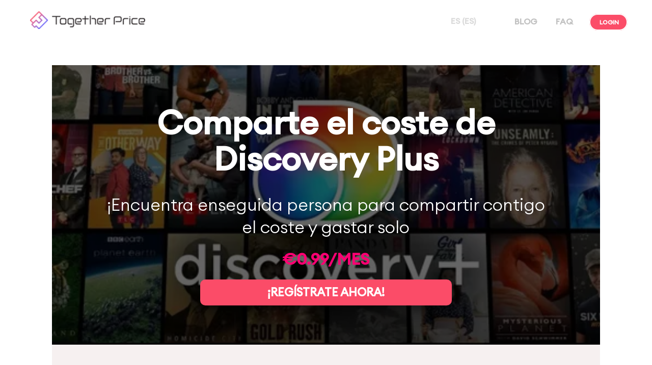

--- FILE ---
content_type: text/html
request_url: https://www.togetherprice.com/es/discovery-plus/
body_size: 21573
content:
<!DOCTYPE html><html lang="en"><head><meta charSet="utf-8" /><meta httpEquiv="x-ua-compatible" content="ie=edge" /><meta name="viewport" content="width=device-width, initial-scale=1, shrink-to-fit=no" /><style data-href="/es/styles.9e8e8e80004b7e2e7b9f.css" id="gatsby-global-css">/*
! tailwindcss v3.3.3 | MIT License | https://tailwindcss.com
*/*,:after,:before{box-sizing:border-box;border:0 solid}:after,:before{--tw-content:""}html{line-height:1.5;-webkit-text-size-adjust:100%;-moz-tab-size:4;-o-tab-size:4;tab-size:4;font-family:Euclid Circular A,ui-sans-serif,system-ui,-apple-system,BlinkMacSystemFont,Segoe UI,Roboto,Helvetica Neue,Arial,Noto Sans,sans-serif,Apple Color Emoji,Segoe UI Emoji,Segoe UI Symbol,Noto Color Emoji;font-feature-settings:normal;font-variation-settings:normal}body{margin:0;line-height:inherit}hr{height:0;color:inherit;border-top-width:1px}abbr:where([title]){-webkit-text-decoration:underline dotted;text-decoration:underline dotted}h1,h2,h3,h4,h5,h6{font-size:inherit;font-weight:inherit}a{color:inherit;text-decoration:inherit}b,strong{font-weight:bolder}code,kbd,pre,samp{font-family:ui-monospace,SFMono-Regular,Menlo,Monaco,Consolas,Liberation Mono,Courier New,monospace;font-size:1em}small{font-size:80%}sub,sup{font-size:75%;line-height:0;position:relative;vertical-align:baseline}sub{bottom:-.25em}sup{top:-.5em}table{text-indent:0;border-color:inherit;border-collapse:collapse}button,input,optgroup,select,textarea{font-family:inherit;font-feature-settings:inherit;font-variation-settings:inherit;font-size:100%;font-weight:inherit;line-height:inherit;color:inherit;margin:0;padding:0}button,select{text-transform:none}[type=button],[type=reset],[type=submit],button{-webkit-appearance:button;background-color:transparent;background-image:none}:-moz-focusring{outline:auto}:-moz-ui-invalid{box-shadow:none}progress{vertical-align:baseline}::-webkit-inner-spin-button,::-webkit-outer-spin-button{height:auto}[type=search]{-webkit-appearance:textfield;outline-offset:-2px}::-webkit-search-decoration{-webkit-appearance:none}::-webkit-file-upload-button{-webkit-appearance:button;font:inherit}summary{display:list-item}blockquote,dd,dl,figure,h1,h2,h3,h4,h5,h6,hr,p,pre{margin:0}fieldset{margin:0}fieldset,legend{padding:0}menu,ol,ul{list-style:none;margin:0;padding:0}dialog{padding:0}textarea{resize:vertical}input:-ms-input-placeholder,textarea:-ms-input-placeholder{opacity:1;color:#9ca3af}input::placeholder,textarea::placeholder{opacity:1;color:#9ca3af}[role=button],button{cursor:pointer}:disabled{cursor:default}audio,canvas,embed,iframe,img,object,svg,video{display:block;vertical-align:middle}img,video{max-width:100%;height:auto}[hidden]{display:none}*{font-family:Euclid Circular A!important;-webkit-tap-highlight-color:transparent}strong{font-weight:600}*,:after,:before{--tw-border-spacing-x:0;--tw-border-spacing-y:0;--tw-translate-x:0;--tw-translate-y:0;--tw-rotate:0;--tw-skew-x:0;--tw-skew-y:0;--tw-scale-x:1;--tw-scale-y:1;--tw-scroll-snap-strictness:proximity;--tw-ring-offset-width:0px;--tw-ring-offset-color:#fff;--tw-ring-color:rgb(59 130 246/0.5);--tw-ring-offset-shadow:0 0 transparent;--tw-ring-shadow:0 0 transparent;--tw-shadow:0 0 transparent;--tw-shadow-colored:0 0 transparent}::-webkit-backdrop{--tw-border-spacing-x:0;--tw-border-spacing-y:0;--tw-translate-x:0;--tw-translate-y:0;--tw-rotate:0;--tw-skew-x:0;--tw-skew-y:0;--tw-scale-x:1;--tw-scale-y:1;--tw-scroll-snap-strictness:proximity;--tw-ring-offset-width:0px;--tw-ring-offset-color:#fff;--tw-ring-color:rgb(59 130 246/0.5);--tw-ring-offset-shadow:0 0 transparent;--tw-ring-shadow:0 0 transparent;--tw-shadow:0 0 transparent;--tw-shadow-colored:0 0 transparent}::backdrop{--tw-border-spacing-x:0;--tw-border-spacing-y:0;--tw-translate-x:0;--tw-translate-y:0;--tw-rotate:0;--tw-skew-x:0;--tw-skew-y:0;--tw-scale-x:1;--tw-scale-y:1;--tw-scroll-snap-strictness:proximity;--tw-ring-offset-width:0px;--tw-ring-offset-color:#fff;--tw-ring-color:rgb(59 130 246/0.5);--tw-ring-offset-shadow:0 0 transparent;--tw-ring-shadow:0 0 transparent;--tw-shadow:0 0 transparent;--tw-shadow-colored:0 0 transparent}.container{width:100%}@media (min-width:640px){.container{max-width:640px}}@media (min-width:768px){.container{max-width:768px}}@media (min-width:1024px){.container{max-width:1024px}}@media (min-width:1280px){.container{max-width:1280px}}@media (min-width:1536px){.container{max-width:1536px}}.fixed{position:fixed!important}.absolute{position:absolute!important}.relative{position:relative!important}.-top-4{top:-1rem!important}.left-0{left:0!important}.right-0{right:0!important}.top-0{top:0!important}.top-4{top:1rem!important}.z-10{z-index:10!important}.z-30{z-index:30!important}.order-2{order:2!important}.order-3{order:3!important}.col-span-2{grid-column:span 2/span 2!important}.mx-auto{margin-left:auto!important;margin-right:auto!important}.my-2{margin-top:.5rem!important;margin-bottom:.5rem!important}.mb-10{margin-bottom:2.5rem!important}.mb-14{margin-bottom:3.5rem!important}.mb-2{margin-bottom:.5rem!important}.mb-8{margin-bottom:2rem!important}.mt-16{margin-top:4rem!important}.mt-4{margin-top:1rem!important}.mt-8{margin-top:2rem!important}.block{display:block!important}.flex{display:flex!important}.grid{display:grid!important}.hidden{display:none!important}.h-12{height:3rem!important}.h-3{height:.75rem!important}.h-4{height:1rem!important}.h-6{height:1.5rem!important}.h-\[15px\]{height:15px!important}.h-\[17px\]{height:17px!important}.h-fit{height:-moz-fit-content!important;height:-webkit-fit-content!important;height:fit-content!important}.h-full{height:100%!important}.h-screen{height:100vh!important}.max-h-\[1080px\]{max-height:1080px!important}.w-3{width:.75rem!important}.w-4{width:1rem!important}.w-4\/6{width:66.666667%!important}.w-5\/6{width:83.333333%!important}.w-6{width:1.5rem!important}.w-60{width:15rem!important}.w-\[15px\]{width:15px!important}.w-\[17px\]{width:17px!important}.w-full{width:100%!important}.w-screen{width:100vw!important}.max-w-2xl{max-width:42rem!important}.max-w-6xl{max-width:72rem!important}.max-w-\[250px\]{max-width:250px!important}.max-w-\[385px\]{max-width:385px!important}.max-w-\[400px\]{max-width:400px!important}.max-w-\[500px\]{max-width:500px!important}.max-w-md{max-width:28rem!important}.max-w-xl{max-width:36rem!important}.shrink-0{flex-shrink:0!important}.grow-0{flex-grow:0!important}.-translate-x-\[0\.45rem\]{--tw-translate-x:-0.45rem!important}.-translate-x-\[0\.45rem\],.-translate-y-\[0\.05rem\]{transform:translate(var(--tw-translate-x),var(--tw-translate-y)) rotate(var(--tw-rotate)) skewX(var(--tw-skew-x)) skewY(var(--tw-skew-y)) scaleX(var(--tw-scale-x)) scaleY(var(--tw-scale-y))!important}.-translate-y-\[0\.05rem\]{--tw-translate-y:-0.05rem!important}.translate-x-0{--tw-translate-x:0px!important}.translate-x-0,.translate-x-2{transform:translate(var(--tw-translate-x),var(--tw-translate-y)) rotate(var(--tw-rotate)) skewX(var(--tw-skew-x)) skewY(var(--tw-skew-y)) scaleX(var(--tw-scale-x)) scaleY(var(--tw-scale-y))!important}.translate-x-2{--tw-translate-x:0.5rem!important}.translate-x-\[0\.40rem\]{--tw-translate-x:0.40rem!important}.translate-x-\[0\.40rem\],.translate-x-full{transform:translate(var(--tw-translate-x),var(--tw-translate-y)) rotate(var(--tw-rotate)) skewX(var(--tw-skew-x)) skewY(var(--tw-skew-y)) scaleX(var(--tw-scale-x)) scaleY(var(--tw-scale-y))!important}.translate-x-full{--tw-translate-x:100%!important}.translate-y-\[0\.45rem\]{--tw-translate-y:0.45rem!important}.-rotate-45,.translate-y-\[0\.45rem\]{transform:translate(var(--tw-translate-x),var(--tw-translate-y)) rotate(var(--tw-rotate)) skewX(var(--tw-skew-x)) skewY(var(--tw-skew-y)) scaleX(var(--tw-scale-x)) scaleY(var(--tw-scale-y))!important}.-rotate-45{--tw-rotate:-45deg!important}.-rotate-90{--tw-rotate:-90deg!important}.-rotate-90,.rotate-180{transform:translate(var(--tw-translate-x),var(--tw-translate-y)) rotate(var(--tw-rotate)) skewX(var(--tw-skew-x)) skewY(var(--tw-skew-y)) scaleX(var(--tw-scale-x)) scaleY(var(--tw-scale-y))!important}.rotate-180{--tw-rotate:180deg!important}.rotate-45{--tw-rotate:45deg!important}.rotate-45,.transform{transform:translate(var(--tw-translate-x),var(--tw-translate-y)) rotate(var(--tw-rotate)) skewX(var(--tw-skew-x)) skewY(var(--tw-skew-y)) scaleX(var(--tw-scale-x)) scaleY(var(--tw-scale-y))!important}.cursor-default{cursor:default!important}.cursor-pointer{cursor:pointer!important}.grid-cols-2{grid-template-columns:repeat(2,minmax(0,1fr))!important}.flex-row-reverse{flex-direction:row-reverse!important}.flex-col{flex-direction:column!important}.content-center{align-content:center!important}.items-center{align-items:center!important}.justify-end{justify-content:flex-end!important}.justify-center{justify-content:center!important}.justify-between{justify-content:space-between!important}.gap-10{gap:2.5rem!important}.gap-4{gap:1rem!important}.gap-8{gap:2rem!important}.space-x-2>:not([hidden])~:not([hidden]){--tw-space-x-reverse:0!important;margin-right:calc(0.5rem*var(--tw-space-x-reverse))!important;margin-left:calc(0.5rem*(1 - var(--tw-space-x-reverse)))!important}.space-x-4>:not([hidden])~:not([hidden]){--tw-space-x-reverse:0!important;margin-right:calc(1rem*var(--tw-space-x-reverse))!important;margin-left:calc(1rem*(1 - var(--tw-space-x-reverse)))!important}.space-x-6>:not([hidden])~:not([hidden]){--tw-space-x-reverse:0!important;margin-right:calc(1.5rem*var(--tw-space-x-reverse))!important;margin-left:calc(1.5rem*(1 - var(--tw-space-x-reverse)))!important}.space-y-10>:not([hidden])~:not([hidden]){--tw-space-y-reverse:0!important;margin-top:calc(2.5rem*(1 - var(--tw-space-y-reverse)))!important;margin-bottom:calc(2.5rem*var(--tw-space-y-reverse))!important}.space-y-2>:not([hidden])~:not([hidden]){--tw-space-y-reverse:0!important;margin-top:calc(0.5rem*(1 - var(--tw-space-y-reverse)))!important;margin-bottom:calc(0.5rem*var(--tw-space-y-reverse))!important}.space-y-20>:not([hidden])~:not([hidden]){--tw-space-y-reverse:0!important;margin-top:calc(5rem*(1 - var(--tw-space-y-reverse)))!important;margin-bottom:calc(5rem*var(--tw-space-y-reverse))!important}.space-y-6>:not([hidden])~:not([hidden]){--tw-space-y-reverse:0!important;margin-top:calc(1.5rem*(1 - var(--tw-space-y-reverse)))!important;margin-bottom:calc(1.5rem*var(--tw-space-y-reverse))!important}.space-y-8>:not([hidden])~:not([hidden]){--tw-space-y-reverse:0!important;margin-top:calc(2rem*(1 - var(--tw-space-y-reverse)))!important;margin-bottom:calc(2rem*var(--tw-space-y-reverse))!important}.overflow-hidden{overflow:hidden!important}.rounded-full{border-radius:9999px!important}.rounded-lg{border-radius:.5rem!important}.border{border-width:1px!important}.border-4{border-width:4px!important}.border-day-mode-background-quinary{--tw-border-opacity:1!important;border-color:rgb(228 231 234/var(--tw-border-opacity))!important}.border-day-mode-brand-blue{--tw-border-opacity:1!important;border-color:rgb(124 79 255/var(--tw-border-opacity))!important}.bg-day-mode-brand-blue{--tw-bg-opacity:1!important;background-color:rgb(124 79 255/var(--tw-bg-opacity))!important}.bg-day-mode-brand-light-blue{--tw-bg-opacity:1!important;background-color:rgb(242 237 255/var(--tw-bg-opacity))!important}.bg-day-mode-text-primary\/50{background-color:rgb(32 34 35/.5)!important}.bg-day-mode-text-quaternary{--tw-bg-opacity:1!important;background-color:rgb(255 255 255/var(--tw-bg-opacity))!important}.fill-day-mode-text-primary{fill:#202223!important}.stroke-day-mode-text-primary{stroke:#202223!important}.px-4{padding-left:1rem!important;padding-right:1rem!important}.px-6{padding-left:1.5rem!important;padding-right:1.5rem!important}.py-2{padding-top:.5rem!important;padding-bottom:.5rem!important}.py-20{padding-top:5rem!important;padding-bottom:5rem!important}.py-4{padding-top:1rem!important;padding-bottom:1rem!important}.py-6{padding-top:1.5rem!important;padding-bottom:1.5rem!important}.pb-10{padding-bottom:2.5rem!important}.pb-2{padding-bottom:.5rem!important}.pb-8{padding-bottom:2rem!important}.pt-12{padding-top:3rem!important}.pt-4{padding-top:1rem!important}.pt-8{padding-top:2rem!important}.text-center{text-align:center!important}.text-2xl{font-size:1.5rem!important;line-height:2rem!important}.text-3xl{font-size:1.875rem!important;line-height:2.25rem!important}.text-4xl{font-size:2.25rem!important;line-height:2.5rem!important}.text-5xl{font-size:3rem!important;line-height:1!important}.text-base{font-size:1rem!important;line-height:1.5rem!important}.text-lg{font-size:1.125rem!important;line-height:1.75rem!important}.text-sm{font-size:.875rem!important;line-height:1.25rem!important}.text-xl{font-size:1.25rem!important;line-height:1.75rem!important}.font-light{font-weight:300!important}.font-medium{font-weight:500!important}.font-normal{font-weight:400!important}.leading-8{line-height:2rem!important}.text-day-mode-text-primary{--tw-text-opacity:1!important;color:rgb(32 34 35/var(--tw-text-opacity))!important}.text-day-mode-text-secondary{--tw-text-opacity:1!important;color:rgb(77 82 84/var(--tw-text-opacity))!important}.text-day-mode-text-tertiary{--tw-text-opacity:1!important;color:rgb(148 149 159/var(--tw-text-opacity))!important}.opacity-0{opacity:0!important}.opacity-100{opacity:1!important}.shadow-md{--tw-shadow:0 4px 6px -1px rgb(0 0 0/0.1),0 2px 4px -2px rgb(0 0 0/0.1)!important;--tw-shadow-colored:0 4px 6px -1px var(--tw-shadow-color),0 2px 4px -2px var(--tw-shadow-color)!important;box-shadow:var(--tw-ring-offset-shadow,0 0 transparent),var(--tw-ring-shadow,0 0 transparent),var(--tw-shadow)!important}.outline-1{outline-width:1px!important}.ring-1{--tw-ring-offset-shadow:var(--tw-ring-inset) 0 0 0 var(--tw-ring-offset-width) var(--tw-ring-offset-color)!important;--tw-ring-shadow:var(--tw-ring-inset) 0 0 0 calc(1px + var(--tw-ring-offset-width)) var(--tw-ring-color)!important;box-shadow:var(--tw-ring-offset-shadow),var(--tw-ring-shadow),var(--tw-shadow,0 0 transparent)!important}.ring-day-mode-background-quinary{--tw-ring-opacity:1!important;--tw-ring-color:rgb(228 231 234/var(--tw-ring-opacity))!important}.transition{transition-property:color,background-color,border-color,text-decoration-color,fill,stroke,opacity,box-shadow,transform,filter,-webkit-backdrop-filter!important;transition-property:color,background-color,border-color,fill,stroke,opacity,box-shadow,transform,filter,-webkit-text-decoration-color,-webkit-backdrop-filter!important;transition-property:color,background-color,border-color,text-decoration-color,fill,stroke,opacity,box-shadow,transform,filter,backdrop-filter!important;transition-property:color,background-color,border-color,text-decoration-color,fill,stroke,opacity,box-shadow,transform,filter,backdrop-filter,-webkit-text-decoration-color,-webkit-backdrop-filter!important;transition-property:color,background-color,border-color,text-decoration-color,fill,stroke,opacity,box-shadow,transform,filter,backdrop-filter,-webkit-backdrop-filter!important;transition-timing-function:cubic-bezier(.4,0,.2,1)!important;transition-duration:.15s!important}.transition-opacity{transition-property:opacity!important;transition-timing-function:cubic-bezier(.4,0,.2,1)!important;transition-duration:.15s!important}.duration-100{transition-duration:.1s!important}.duration-200{transition-duration:.2s!important}.duration-300{transition-duration:.3s!important}.duration-500{transition-duration:.5s!important}.ease-in{transition-timing-function:cubic-bezier(.4,0,1,1)!important}.ease-out{transition-timing-function:cubic-bezier(0,0,.2,1)!important}@font-face{font-family:Euclid Circular A;src:url("/es/static/Euclid Circular A Regular-d54600880dc63db716f231e546ff669e.ttf");font-weight:400}@font-face{font-family:Euclid Circular A;src:url("/es/static/Euclid Circular A Medium-a5befbfcb71cd093cc56db16973ca297.ttf");font-weight:500}@font-face{font-family:Euclid Circular A;src:url("/es/static/Euclid Circular A Light-29f6c14f6218727ca4bed50b1622c07f.ttf");font-weight:300}.hover\:cursor-pointer:hover{cursor:pointer!important}.group:hover .group-hover\:bg-day-mode-brand-blue{--tw-bg-opacity:1!important;background-color:rgb(124 79 255/var(--tw-bg-opacity))!important}.group:hover .group-hover\:bg-day-mode-brand-light-blue{--tw-bg-opacity:1!important;background-color:rgb(242 237 255/var(--tw-bg-opacity))!important}@media (min-width:640px){.sm\:absolute{position:absolute!important}.sm\:right-0{right:0!important}.sm\:top-12{top:3rem!important}.sm\:top-4{top:1rem!important}.sm\:top-full{top:100%!important}.sm\:mx-auto{margin-left:auto!important;margin-right:auto!important}.sm\:my-0{margin-top:0!important;margin-bottom:0!important}.sm\:-ml-2{margin-left:-.5rem!important}.sm\:mt-0{margin-top:0!important}.sm\:mt-2{margin-top:.5rem!important}.sm\:block{display:block!important}.sm\:flex{display:flex!important}.sm\:grid{display:grid!important}.sm\:hidden{display:none!important}.sm\:h-screen{height:100vh!important}.sm\:min-h-\[720px\]{min-height:720px!important}.sm\:w-48{width:12rem!important}.sm\:min-w-\[4rem\]{min-width:4rem!important}.sm\:-translate-y-4{--tw-translate-y:-1rem!important;transform:translate(var(--tw-translate-x),var(--tw-translate-y)) rotate(var(--tw-rotate)) skewX(var(--tw-skew-x)) skewY(var(--tw-skew-y)) scaleX(var(--tw-scale-x)) scaleY(var(--tw-scale-y))!important}.sm\:grid-cols-2{grid-template-columns:repeat(2,minmax(0,1fr))!important}.sm\:flex-col{flex-direction:column!important}.sm\:content-center{align-content:center!important}.sm\:items-center{align-items:center!important}.sm\:justify-normal{justify-content:normal!important}.sm\:justify-end{justify-content:flex-end!important}.sm\:space-x-12>:not([hidden])~:not([hidden]){--tw-space-x-reverse:0!important;margin-right:calc(3rem*var(--tw-space-x-reverse))!important;margin-left:calc(3rem*(1 - var(--tw-space-x-reverse)))!important}.sm\:space-x-8>:not([hidden])~:not([hidden]){--tw-space-x-reverse:0!important;margin-right:calc(2rem*var(--tw-space-x-reverse))!important;margin-left:calc(2rem*(1 - var(--tw-space-x-reverse)))!important}.sm\:space-y-0>:not([hidden])~:not([hidden]){--tw-space-y-reverse:0!important;margin-top:calc(0px*(1 - var(--tw-space-y-reverse)))!important;margin-bottom:calc(0px*var(--tw-space-y-reverse))!important}.sm\:space-y-14>:not([hidden])~:not([hidden]){--tw-space-y-reverse:0!important;margin-top:calc(3.5rem*(1 - var(--tw-space-y-reverse)))!important;margin-bottom:calc(3.5rem*var(--tw-space-y-reverse))!important}.sm\:whitespace-nowrap{white-space:nowrap!important}.sm\:bg-day-mode-brand-light-blue{--tw-bg-opacity:1!important;background-color:rgb(242 237 255/var(--tw-bg-opacity))!important}.sm\:py-4{padding-top:1rem!important;padding-bottom:1rem!important}.sm\:shadow-none{--tw-shadow:0 0 transparent!important;--tw-shadow-colored:0 0 transparent!important;box-shadow:var(--tw-ring-offset-shadow,0 0 transparent),var(--tw-ring-shadow,0 0 transparent),var(--tw-shadow)!important}}@media (min-width:768px){.md\:flex{display:flex!important}.md\:min-h-\[1080px\]{min-height:1080px!important}.md\:max-w-5xl{max-width:64rem!important}.md\:max-w-\[295px\]{max-width:295px!important}.md\:max-w-\[450px\]{max-width:450px!important}.md\:max-w-\[750px\]{max-width:750px!important}.md\:justify-center{justify-content:center!important}.md\:space-x-14>:not([hidden])~:not([hidden]){--tw-space-x-reverse:0!important;margin-right:calc(3.5rem*var(--tw-space-x-reverse))!important;margin-left:calc(3.5rem*(1 - var(--tw-space-x-reverse)))!important}.md\:space-x-24>:not([hidden])~:not([hidden]){--tw-space-x-reverse:0!important;margin-right:calc(6rem*var(--tw-space-x-reverse))!important;margin-left:calc(6rem*(1 - var(--tw-space-x-reverse)))!important}.md\:px-24{padding-left:6rem!important;padding-right:6rem!important}.md\:py-12{padding-top:3rem!important;padding-bottom:3rem!important}.md\:text-6xl{font-size:3.75rem!important;line-height:1!important}}@media (min-width:1024px){.lg\:left-24{left:6rem!important}.lg\:right-20{right:5rem!important}.lg\:order-none{order:0!important}.lg\:mx-0{margin-left:0!important;margin-right:0!important}.lg\:mb-20{margin-bottom:5rem!important}.lg\:mt-0{margin-top:0!important}.lg\:mt-64{margin-top:16rem!important}.lg\:block{display:block!important}.lg\:flex{display:flex!important}.lg\:grid{display:grid!important}.lg\:hidden{display:none!important}.lg\:max-h-\[720px\]{max-height:720px!important}.lg\:min-h-\[1080px\]{min-height:1080px!important}.lg\:w-\[250px\]{width:250px!important}.lg\:max-w-\[450px\]{max-width:450px!important}.lg\:max-w-\[950px\]{max-width:950px!important}.lg\:grid-cols-2{grid-template-columns:repeat(2,minmax(0,1fr))!important}.lg\:flex-row{flex-direction:row!important}.lg\:items-start{align-items:flex-start!important}.lg\:items-center{align-items:center!important}.lg\:justify-center{justify-content:center!important}.lg\:gap-32{gap:8rem!important}.lg\:gap-x-32{column-gap:8rem!important}.lg\:space-x-24>:not([hidden])~:not([hidden]){--tw-space-x-reverse:0!important;margin-right:calc(6rem*var(--tw-space-x-reverse))!important;margin-left:calc(6rem*(1 - var(--tw-space-x-reverse)))!important}.lg\:space-y-0>:not([hidden])~:not([hidden]){--tw-space-y-reverse:0!important;margin-top:calc(0px*(1 - var(--tw-space-y-reverse)))!important;margin-bottom:calc(0px*var(--tw-space-y-reverse))!important}.lg\:py-16{padding-top:4rem!important}.lg\:pb-16,.lg\:py-16{padding-bottom:4rem!important}.lg\:text-left{text-align:left!important}.lg\:text-2xl{font-size:1.5rem!important;line-height:2rem!important}.lg\:text-6xl{font-size:3.75rem!important;line-height:1!important}}@media (min-width:1280px){.xl\:-top-6{top:-1.5rem!important}.xl\:left-16{left:4rem!important}.xl\:top-6{top:1.5rem!important}.xl\:h-16{height:4rem!important}.xl\:px-32{padding-left:8rem!important;padding-right:8rem!important}.xl\:text-2xl{font-size:1.5rem!important;line-height:2rem!important}.xl\:text-3xl{font-size:1.875rem!important;line-height:2.25rem!important}.xl\:text-5xl{font-size:3rem!important;line-height:1!important}.xl\:leading-tight{line-height:1.25!important}}@media (min-width:1536px){.\32xl\:mr-36{margin-right:9rem!important}.\32xl\:gap-8{gap:2rem!important}}.buttonBack___1mlaL,.buttonFirst___2rhFr,.buttonLast___2yuh0,.buttonNext___2mOCa,.buttonNext___3Lm3s,.dot___3c3SI{cursor:pointer}.image___xtQGH{display:block;width:100%;height:100%}.spinner___27VUp{position:absolute;top:calc(50% - 15px);left:calc(50% - 15px);width:30px;height:30px;animation-name:spin___S3UuE;animation-duration:1s;animation-timing-function:linear;animation-iteration-count:infinite;border:4px solid #a9a9a9;border-top-color:#000;border-radius:30px}@keyframes spin___S3UuE{0%{transform:rotate(0deg)}to{transform:rotate(1turn)}}.container___2O72F{position:relative;overflow:hidden;height:100%;width:100%}.overlay___IV4qY{position:absolute;top:0;left:0;bottom:0;right:0;opacity:0;cursor:zoom-in;transition:opacity .3s,transform .3s}.hover___MYy31,.loading___1pvNI,.zoom___3kqYk{opacity:1}.imageLoadingSpinnerContainer___3UIPD{position:absolute;top:0;right:0;bottom:0;left:0;background-color:#f4f4f4}.slide___3-Nqo{position:relative;display:block;box-sizing:border-box;height:0;margin:0;list-style-type:none}.slide___3-Nqo:focus{outline:none!important}.slideHorizontal___1NzNV{float:left}[dir=rtl] .slideHorizontal___1NzNV{direction:rtl;transform:scaleX(-1)}.slideInner___2mfX9{position:absolute;top:0;left:0;width:100%;height:100%}.focusRing___1airF{position:absolute;top:5px;right:5px;bottom:5px;left:5px;pointer-events:none;outline-width:5px;outline-style:solid;outline-color:Highlight}@media (-webkit-min-device-pixel-ratio:0){.focusRing___1airF{outline-style:auto;outline-color:-webkit-focus-ring-color}}.horizontalSlider___281Ls{position:relative;overflow:hidden;touch-action:pan-y pinch-zoom}[dir=rtl] .horizontalSlider___281Ls{direction:ltr;transform:scaleX(-1)}.horizontalSliderTray___1L-0W{overflow:hidden;width:100%}.verticalSlider___34ZFD{position:relative;overflow:hidden}.verticalSliderTray___267D8{overflow:hidden}.verticalTray___12Key{float:left}.verticalSlideTrayWrap___2nO7o{overflow:hidden}.sliderTray___-vHFQ{display:block;list-style:none;padding:0;margin:0}.sliderAnimation___300FY{transition:transform .5s;transition-timing-function:cubic-bezier(.645,.045,.355,1);will-change:transform}.masterSpinnerContainer___1Z6hB{position:absolute;top:0;right:0;bottom:0;left:0;background-color:#f4f4f4}.rc-switch{position:relative;display:inline-block;box-sizing:border-box;width:44px;height:22px;line-height:20px;padding:0;vertical-align:middle;border-radius:20px 20px;border:1px solid #ccc;background-color:#ccc;cursor:pointer;transition:all .3s cubic-bezier(.35,0,.25,1)}.rc-switch-inner{color:#fff;font-size:12px;position:absolute;left:24px;top:0}.rc-switch:after{position:absolute;width:18px;height:18px;left:2px;top:1px;border-radius:50% 50%;background-color:#fff;content:" ";cursor:pointer;box-shadow:0 2px 5px rgba(0,0,0,.26);transform:scale(1);transition:left .3s cubic-bezier(.35,0,.25,1);animation-timing-function:cubic-bezier(.35,0,.25,1);animation-duration:.3s;animation-name:rcSwitchOff}.rc-switch:hover:after{transform:scale(1.1);animation-name:rcSwitchOn}.rc-switch:focus{box-shadow:0 0 0 2px #d5f1fd;outline:none}.rc-switch-checked{border:1px solid #87d068;background-color:#87d068}.rc-switch-checked .rc-switch-inner{left:6px}.rc-switch-checked:after{left:22px}.rc-switch-disabled{cursor:no-drop;background:#ccc;border-color:#ccc}.rc-switch-disabled:after{background:#9e9e9e;animation-name:none;cursor:no-drop}.rc-switch-disabled:hover:after{transform:scale(1);animation-name:none}.rc-switch-label{display:inline-block;line-height:20px;font-size:14px;padding-left:10px;vertical-align:middle;white-space:normal;pointer-events:none;-webkit-user-select:text;-ms-user-select:text;user-select:text}@keyframes rcSwitchOn{0%{transform:scale(1)}50%{transform:scale(1.25)}to{transform:scale(1.1)}}@keyframes rcSwitchOff{0%{transform:scale(1.1)}to{transform:scale(1)}}.ModalPortalOverlay{position:fixed;top:0;left:0;width:100%;height:100%;opacity:0;z-index:20;outline:none;background:rgba(0,0,0,.75)}.ModalPortalOverlay.ReactModal__Overlay--after-open{opacity:1;transition:all .3s cubic-bezier(.77,0,.175,1)}.ModalPortalOverlay.ReactModal__Overlay--before-close{opacity:0;transition:all .3s cubic-bezier(.77,0,.175,1)}.ModalPortalContent{position:relative;width:100%;top:50%;left:50%;transform:scale(.7) translate(-50%,-50%);transform-origin:left top;outline:none;transition:transform .3s cubic-bezier(.78,.14,.15,.86)}.ModalPortalContent.ReactModal__Content--after-open{transform:scale(1) translate(-50%,-50%);box-shadow:0 0 45px 0 rgba(0,0,0,.25)}.ModalPortalContent.ReactModal__Content--before-close{transform:scale(1.1) translate(-50%,-50%)}.slick-slider{box-sizing:border-box;-webkit-user-select:none;-ms-user-select:none;user-select:none;-webkit-touch-callout:none;-khtml-user-select:none;touch-action:pan-y;-webkit-tap-highlight-color:transparent}.slick-list,.slick-slider{position:relative;display:block}.slick-list{overflow:hidden;margin:0;padding:0}.slick-list:focus{outline:none}.slick-list.dragging{cursor:pointer;cursor:hand}.slick-slider .slick-list,.slick-slider .slick-track{transform:translateZ(0)}.slick-track{position:relative;top:0;left:0;display:block;margin-left:auto;margin-right:auto}.slick-track:after,.slick-track:before{display:table;content:""}.slick-track:after{clear:both}.slick-loading .slick-track{visibility:hidden}.slick-slide{display:none;float:left;height:100%;min-height:1px}[dir=rtl] .slick-slide{float:right}.slick-slide img{display:block}.slick-slide.slick-loading img{display:none}.slick-slide.dragging img{pointer-events:none}.slick-initialized .slick-slide{display:block}.slick-loading .slick-slide{visibility:hidden}.slick-vertical .slick-slide{display:block;height:auto;border:1px solid transparent}.slick-arrow.slick-hidden{display:none}@keyframes fadeInUp{0%{opacity:0;transform:translate3d(0,10%,0)}to{opacity:1;transform:translateZ(0)}}@keyframes fadeInDown{0%{opacity:0;transform:translate3d(0,-10%,0)}to{opacity:1;transform:translateZ(0)}}@keyframes fadeInLeft{0%{opacity:0;transform:translate3d(-20%,0,0)}to{opacity:1;transform:translateZ(0)}}@keyframes fadeInRight{0%{opacity:0;transform:translate3d(20%,0,0)}to{opacity:1;transform:translateZ(0)}}@keyframes fadeIn{0%{opacity:0}to{opacity:1}}@media screen and (min-width:768px){.react-reveal{animation-timing-function:cubic-bezier(.77,0,.175,1)}.fadeInUp{animation-name:fadeInUp}.fadeInDown{animation-name:fadeInDown}.fadeInLeft{animation-name:fadeInLeft}.fadeInRight{animation-name:fadeInRight}.fadeIn{animation-name:fadeIn}}@media not screen and (min-width:768px){.react-reveal{opacity:1!important}}.with-animation .slick-slide{transition:all .6s ease;opacity:1;transform:scale(1);transform-origin:left}.with-animation .slick-slide.slick-active+:not(.slick-active){opacity:0;transform:scale(.7)}.slick-next,.slick-prev{position:absolute;top:50%;z-index:2;transform:translateY(-50%)}.slick-prev{box-shadow:-1px 1px 3px 0 rgba(1,1,1,.1);left:-15px}.slick-next{box-shadow:1px 1px 3px 0 rgba(1,1,1,.1);right:-15px}.slick-dots{position:absolute;list-style:none;display:block;text-align:center;margin:0;width:100%;top:-4rem;padding:.5rem 0 0;text-align:right}.slick-dots li{position:relative;display:inline-block;margin:0 5px;padding:0;cursor:pointer}.slick-dots li button{border:0;background:transparent;display:block;cursor:pointer;outline:none;font-size:0;line-height:0;width:16px;height:16px;margin:5px;border-radius:100%;background-color:#a0aec0}.slick-dots li.slick-active button{background-color:#4a5568}.DrawerPortalOverlay.ReactModal__Overlay{position:fixed;top:0;left:0;width:100%;height:100vh;opacity:0;z-index:20;outline:none;background:rgba(0,0,0,.75)}.DrawerPortalOverlay.ReactModal__Overlay--after-open{opacity:1;transition:all .3s cubic-bezier(.77,0,.175,1)}.DrawerPortalOverlay.ReactModal__Overlay--before-close{opacity:0;transition:all .15s cubic-bezier(.77,0,.175,1);transition-delay:.15s}.DrawerPortalContent.ReactModal__Content{outline:none;margin-left:auto;width:70%;height:100vh;max-width:650px;transform:translate(100%);transition:all .3s cubic-bezier(.78,.14,.15,.86)}.DrawerPortalContent.ReactModal__Content--after-open{transform:translate(0);box-shadow:0 0 45px 0 rgba(0,0,0,.25)}.DrawerPortalContent.ReactModal__Content--before-close{transform:translate(100%);transition:all .3s cubic-bezier(.78,.14,.15,.86)}.ReactModal__Body--open,.ReactModal__Html--open{overflow:hidden}</style><meta name="generator" content="Gatsby 3.2.1" /><link rel="sitemap" type="application/xml" href="/es/sitemap.xml" /><link rel="sitemap" type="application/xml" href="/es/sitemap_posts.xml" /><link rel="sitemap" type="application/xml" href="/es/sitemap_questions.xml" /><script>
      (function(w,d,s,l,i){w[l]=w[l]||[];w[l].push({'gtm.start':
    new Date().getTime(),event:'gtm.js'});var f=d.getElementsByTagName(s)[0],
    j=d.createElement(s),dl=l!='dataLayer'?'&l='+l:'';j.async=true;j.src=
    'https://www.googletagmanager.com/gtm.js?id='+i+dl;f.parentNode.insertBefore(j,f);
    })(window,document,'script','dataLayer','GTM-WQX3J2L');
      </script><script class="_iub_cs_activate-inline" type="text/plain" data-iub-purposes="4">
           setTimeout(() => {
                !function(f,b,e,v,n,t,s){if(f.fbq)return;n=f.fbq=function(){n.callMethod?
                n.callMethod.apply(n,arguments):n.queue.push(arguments)};if(!f._fbq)f._fbq=n;
                n.push=n;n.loaded=!0;n.version='2.0';n.queue=[];t=b.createElement(e);t.async=!0;
                t.src=v;s=b.getElementsByTagName(e)[0];s.parentNode.insertBefore(t,s)}(window,
                document,'script','https://connect.facebook.net/en_US/fbevents.js');
                fbq('init', '630625607113993'); // Insert your pixel ID here.
                fbq('track', 'PageView');
                fbq('track', 'WordPress');
           }, 5000)
        </script><script type="text/javascript">
            var _iub = _iub || [];
            _iub.csConfiguration = {
              "askConsentAtCookiePolicyUpdate": true,
              "countryDetection": true,
              "enableLgpd": true,
              "enableUspr": true,
              "floatingPreferencesButtonDisplay": "bottom-right",
              "perPurposeConsent": true,
              "siteId": 3060012,
              "whitelabel": false,
              "cookiePolicyId": 27036697,
              "lang":"es",
              "cookiePolicyUrl": "https://www.iubenda.com/privacy-policy/27036697/cookie-policy",
              
              "privacyPolicyUrl":"https://www.togetherprice.com/es/privacy-policy",
              "banner": { 
                "acceptButtonDisplay": true,
                "closeButtonDisplay": false,
                "customizeButtonDisplay": true,
                "explicitWithdrawal": true,
                "listPurposes": true,
                "position": "float-bottom-center",
                "rejectButtonDisplay": true,
                "showPurposesToggles": false,
                "acceptButtonCaptionColor": "#FFFFFF",
                "acceptButtonColor": "#0073CE",
                "backgroundColor": "#FFFFFF",
                "brandBackgroundColor": "#FFFFFF",
                "brandTextColor": "#000000",
                "closeButtonRejects": true,
                "customizeButtonCaptionColor": "#4D4D4D",
                "customizeButtonColor": "#DADADA",
                "textColor": "#000000",
                "logo": "[data-uri]"
              },
              "callback": {
                onPreferenceExpressedOrNotNeeded: function(preference) {
                  dataLayer.push({
                    iubenda_ccpa_opted_out: _iub.cs.api.isCcpaOptedOut()
                  });
                  if (!preference) {
                    dataLayer.push({
                      event: "iubenda_preference_not_needed"
                    });
                  } else {
                    if (preference.consent === true) {
                      dataLayer.push({
                        event: "iubenda_consent_given"
                      });
                    } else if (preference.consent === false) {
                      dataLayer.push({
                        event: "iubenda_consent_rejected"
                      });
                    } else if (preference.purposes) {
                      for (var purposeId in preference.purposes) {
                        if (preference.purposes[purposeId]) {
                          dataLayer.push({
                            event: "iubenda_consent_given_purpose_" + purposeId
                          });
                        }
                      }
                    }
                  }
                }
              }
            };
          </script><script type="text/javascript" src="//cdn.iubenda.com/cs/iubenda_cs.js" charset="UTF-8" async></script><title data-react-helmet>Compartir Discovery Plus | Together Price</title><link data-react-helmet rel="alternate" hrefLang="es" href="https://www.togetherprice.com/es/discovery-plus/" /><meta data-react-helmet itemProp="name" content="Compartir Discovery Plus" /><meta data-react-helmet itemProp="description" content="¿Sabes que puedes compartir Discovery Plus y ahorrar hasta un 75% del costo en grupo? ¡Descubre cómo!" /><meta data-react-helmet name="description" content="¿Sabes que puedes compartir Discovery Plus y ahorrar hasta un 75% del costo en grupo? ¡Descubre cómo!" /><meta data-react-helmet property="og:title" content="Compartir Discovery Plus" /><meta data-react-helmet property="og:description" content="¿Sabes que puedes compartir Discovery Plus y ahorrar hasta un 75% del costo en grupo? ¡Descubre cómo!" /><meta data-react-helmet property="og:type" content="website" /><meta data-react-helmet property="og:site_name" content="Together Price" /><meta data-react-helmet property="og:image" /><meta data-react-helmet name="twitter:card" content="summary" /><meta data-react-helmet name="twitter:site" content="Together Price" /><meta data-react-helmet name="twitter:title" content="Compartir Discovery Plus" /><meta data-react-helmet name="twitter:description" content="¿Sabes que puedes compartir Discovery Plus y ahorrar hasta un 75% del costo en grupo? ¡Descubre cómo!" /><meta data-react-helmet name="twitter:creator" /><meta data-react-helmet name="keywords" content="compartir discovery plus" /><meta data-react-helmet name="initial-scale" content="1.0" /><script data-react-helmet type="application/ld+json">{"@context":"https://schema.org/","@type":"Product","name":"Discovery Plus","description":"¿Sabes que puedes compartir Discovery Plus y ahorrar hasta un 75% del costo en grupo? ¡Descubre cómo!","review":{"@type":"Review","reviewRating":{"@type":"Rating","ratingValue":5,"bestRating":5},"author":{"@type":"Person","name":"david garcia luque"}},"brand":{"@type":"Brand","name":"Together Price"},"aggregateRating":{"@type":"AggregateRating","ratingValue":4.5,"reviewCount":3177}}</script><style>.gatsby-image-wrapper{position:relative;overflow:hidden}.gatsby-image-wrapper img{all:inherit;bottom:0;height:100%;left:0;margin:0;max-width:none;padding:0;position:absolute;right:0;top:0;width:100%;object-fit:cover}.gatsby-image-wrapper [data-main-image]{opacity:0;transform:translateZ(0);transition:opacity .25s linear;will-change:opacity}.gatsby-image-wrapper-constrained{display:inline-block}</style><noscript><style>.gatsby-image-wrapper noscript [data-main-image]{opacity:1!important}.gatsby-image-wrapper [data-placeholder-image]{opacity:0!important}</style></noscript><script type="module">const e="undefined"!=typeof HTMLImageElement&&"loading"in HTMLImageElement.prototype;e&&document.body.addEventListener("load",(function(e){if(void 0===e.target.dataset.mainImage)return;if(void 0===e.target.dataset.gatsbyImageSsr)return;const t=e.target;let a=null,n=t;for(;null===a&&n;)void 0!==n.parentNode.dataset.gatsbyImageWrapper&&(a=n.parentNode),n=n.parentNode;const o=a.querySelector("[data-placeholder-image]"),r=new Image;r.src=t.currentSrc,r.decode().catch((()=>{})).then((()=>{t.style.opacity=1,o&&(o.style.opacity=0,o.style.transition="opacity 500ms linear")}))}),!0);</script><link crossOrigin href="https://fonts.gstatic.com/" rel="preconnect" /><link crossOrigin href="https://fonts.googleapis.com/" rel="preconnect" /><link rel="canonical" href="https://www.togetherprice.com/es/discovery-plus/" data-baseprotocol="https:" data-basehost="www.togetherprice.com" /><link rel="icon" href="/es/favicons/logo-PNG-100x100.png" sizes="32x32" /><link rel="icon" href="/es/favicons/logo-PNG.png" sizes="192x192" /><link rel="apple-touch-icon-precomposed" href="/es/favicons/logo-PNG.png" /><link as="script" rel="preload" href="/es/webpack-runtime-8f7226bff4513a01a5f7.js" /><link as="script" rel="preload" href="/es/framework-5b9c7933ad1994dc4eb6.js" /><link as="script" rel="preload" href="/es/app-0e1c2cedfd22283dfa2c.js" /><link as="script" rel="preload" href="/es/fa5f8105-2b53544edb6ae6fddbfe.js" /><link as="script" rel="preload" href="/es/c8b05f54-633ba7bf4dc33cdb01c0.js" /><link as="script" rel="preload" href="/es/e5908a55-b6068d372cb5691f775e.js" /><link as="script" rel="preload" href="/es/119cf9a2-41e1aa8b98245787d3ba.js" /><link as="script" rel="preload" href="/es/98d93686b67f9e90f571b01cc18777ffba00d9fb-48fd581345aa469e85ed.js" /><link as="script" rel="preload" href="/es/0b8af31f304777f16a068f4a78979b0f940d7cc1-82453d3d4f45dfd7726f.js" /><link as="script" rel="preload" href="/es/18b618ac9ff45e478f6a09e0ffe3ee5e0c8802d4-182ba61d6dfa51ccc483.js" /><link as="script" rel="preload" href="/es/726da63259fd515a62e54133d9a3e6228566c05f-0dd92e3597d2e632e36a.js" /><link as="script" rel="preload" href="/es/70d42c01e0df13ea936289345c5c24f06fe16ef7-d898dc8e77b01eb24a97.js" /><link as="script" rel="preload" href="/es/13defd8e5bfcd5870b14cdfbe0758aab90865806-509308d5fe59cfa666c1.js" /><link as="script" rel="preload" href="/es/4be568c3e0ceae86a907bd4e0970e3010ff2ff7e-b0ade19508f17e770b8b.js" /><link as="script" rel="preload" href="/es/9737e031e0efab1aee1231c5aca766b670fe83a5-d8da7ec4dbc6eacf9ec6.js" /><link as="script" rel="preload" href="/es/component---packages-blog-gatsby-blog-core-src-templates-collection-service-landing-js-12e0c212d331c6c1dc1f.js" /><link as="fetch" rel="preload" href="/es/page-data/discovery-plus/page-data.json" crossOrigin="anonymous" /><link as="fetch" rel="preload" href="/es/page-data/sq/d/1992822086.json" crossOrigin="anonymous" /><link as="fetch" rel="preload" href="/es/page-data/sq/d/2034364509.json" crossOrigin="anonymous" /><link as="fetch" rel="preload" href="/es/page-data/app-data.json" crossOrigin="anonymous" /></head><body><noscript><iframe src="https://www.googletagmanager.com/ns.html?id=GTM-WQX3J2L" height="0" width="0" style="display:none;visibility:hidden"></iframe></noscript><div id="___gatsby"><div style="outline: none;" tabIndex="-1" id="gatsby-focus-wrapper"><style data-emotion-css="laae8p">body{color:var(--theme-ui-colors-text,#2d3748);background-color:var(--theme-ui-colors-background,#FFFFFF);}</style><style data-emotion-css="s7bvq3">*{box-sizing:border-box;}body{margin:0;font-family:'Poppins','Ubuntu';font-size:1rem;font-weight:normal;line-height:1.8;-webkit-font-smoothing:antialiased;-webkit-text-decoration:none;text-decoration:none;overflow-x:hidden;}</style><style data-emotion-css="130izn8">.css-130izn8{box-sizing:border-box;margin:0;min-width:0;-webkit-flex-direction:column;-ms-flex-direction:column;flex-direction:column;height:100vh;display:-webkit-box;display:-webkit-flex;display:-ms-flexbox;display:flex;}</style><div class="css-130izn8"><style data-emotion-css="166sefx">html{font-size:85%;-webkit-scroll-behavior:smooth;-moz-scroll-behavior:smooth;-ms-scroll-behavior:smooth;scroll-behavior:smooth;}@media screen and (min-width:640px){html{font-size:90%;}}@media screen and (min-width:768px){html{font-size:95%;}}@media screen and (min-width:1024px){html{font-size:100%;}}::selection{color:var(--theme-ui-colors-white,#fff);background:var(--theme-ui-colors-omegaDark,#718096);}</style><style data-emotion-css="1qe1pxe">.css-1qe1pxe{box-sizing:border-box;margin:0;min-width:0;-webkit-flex:1 1 auto;-ms-flex:1 1 auto;flex:1 1 auto;}</style><div class="css-1qe1pxe"><style data-emotion-css="vurnku">.css-vurnku{box-sizing:border-box;margin:0;min-width:0;}</style><div id="header" class="css-vurnku"><style data-emotion-css="1i33k3v">.css-1i33k3v{position:relative;z-index:10;}.css-1i33k3v .nav-container{background-color:var(--theme-ui-colors-headerBg,transparent);-webkit-transition:all 250ms ease-in;transition:all 250ms ease-in;overflow:visible;width:100%;position:fixed;max-width:100vw;padding-top:10px;}.css-1i33k3v .nav-sticky .nav-container{background-color:var(--theme-ui-colors-headerActiveBg,#fff);box-shadow:0 0 25px rgba(140,152,164,.25);opacity:0.9;height:85px;padding-bottom:10px;}</style><div enabled="true" class="css-1i33k3v"><div enabled="true" class=" "><style data-emotion-css="18vehqd">.css-18vehqd{box-sizing:border-box;margin:0;min-width:0;width:100%;max-width:1140px;margin-left:auto;margin-right:auto;max-width:1140px;padding-left:1rem;padding-right:1rem;padding-left:1rem;padding-right:1rem;}@media screen and (min-width:640px){.css-18vehqd{padding-left:2rem;padding-right:2rem;}}</style><div class="nav-container css-18vehqd"><style data-emotion-css="nikps7">.css-nikps7{box-sizing:border-box;margin:0;min-width:0;display:-webkit-box;display:-webkit-flex;display:-ms-flexbox;display:flex;-webkit-flex-direction:row;-ms-flex-direction:row;flex-direction:row;-webkit-align-items:center;-webkit-box-align:center;-ms-flex-align:center;align-items:center;height:100%;-webkit-box-pack:justify;-webkit-justify-content:space-between;-ms-flex-pack:justify;justify-content:space-between;display:-webkit-box;display:-webkit-flex;display:-ms-flexbox;display:flex;}</style><div class="css-nikps7"><style data-emotion-css="1svvka2">.css-1svvka2{box-sizing:border-box;margin:0;min-width:0;-webkit-flex-shrink:0;-ms-flex-negative:0;flex-shrink:0;}@media screen and (min-width:768px){.css-1svvka2{margin-right:1rem;}}@media screen and (min-width:1024px){.css-1svvka2{margin-right:4rem;}}</style><div class="css-1svvka2"><a alt="Togehter Price: comparte tus suscripciones digitales" title="Togehter Price: cuentas compartidas" href="/es/"><style data-emotion-css="jr6bnq">.css-jr6bnq{margin-top:5px;width:280px;height:35px;}@media(max-width:549px){.css-jr6bnq{width:calc(100vw - 160px);}}</style><div data-gatsby-image-wrapper style="display: none;" class="gatsby-image-wrapper gatsby-image-wrapper-constrained css-jr6bnq"><div style="max-width: 200px; display: block;"><img alt role="presentation" aria-hidden="true" src="data:image/svg+xml;charset=utf-8,%3Csvg height='31.000000000000004' width='200' xmlns='http://www.w3.org/2000/svg' version='1.1'%3E%3C/svg%3E" style="max-width: 100%; display: block; position: static;" /></div><div aria-hidden="true" data-placeholder-image style="opacity: 1; transition: opacity 500ms linear;"></div><picture><source type="image/webp" srcSet="/es/static/3a9095ab41ef6073fbb33e107a3cab9a/7634d/logo-gray.webp 100w,/es/static/3a9095ab41ef6073fbb33e107a3cab9a/400c6/logo-gray.webp 200w" sizes="(min-width: 200px) 200px, 100vw" /><img data-gatsby-image-ssr data-main-image style="object-fit: contain; opacity: 0;" sizes="(min-width: 200px) 200px, 100vw" decoding="async" loading="eager" src="/es/static/3a9095ab41ef6073fbb33e107a3cab9a/4a9fb/logo-gray.png" srcSet="/es/static/3a9095ab41ef6073fbb33e107a3cab9a/7c776/logo-gray.png 100w,/es/static/3a9095ab41ef6073fbb33e107a3cab9a/4a9fb/logo-gray.png 200w" alt="gray logo" /></picture><noscript><picture><source type="image/webp" srcSet="/es/static/3a9095ab41ef6073fbb33e107a3cab9a/7634d/logo-gray.webp 100w,/es/static/3a9095ab41ef6073fbb33e107a3cab9a/400c6/logo-gray.webp 200w" sizes="(min-width: 200px) 200px, 100vw" /><img data-gatsby-image-ssr data-main-image style="object-fit: contain; opacity: 0;" sizes="(min-width: 200px) 200px, 100vw" decoding="async" loading="eager" src="/es/static/3a9095ab41ef6073fbb33e107a3cab9a/4a9fb/logo-gray.png" srcSet="/es/static/3a9095ab41ef6073fbb33e107a3cab9a/7c776/logo-gray.png 100w,/es/static/3a9095ab41ef6073fbb33e107a3cab9a/4a9fb/logo-gray.png 200w" alt="gray logo" /></picture></noscript><script type="module">const t="undefined"!=typeof HTMLImageElement&&"loading"in HTMLImageElement.prototype;if(t){const t=document.querySelectorAll("img[data-main-image]");for(let e of t)e.dataset.src&&(e.setAttribute("src",e.dataset.src),e.removeAttribute("data-src")),e.dataset.srcset&&(e.setAttribute("srcset",e.dataset.srcset),e.removeAttribute("data-srcset")),e.complete&&(e.style.opacity=1)}</script></div><div data-gatsby-image-wrapper class="gatsby-image-wrapper gatsby-image-wrapper-constrained css-jr6bnq"><div style="max-width: 200px; display: block;"><img alt role="presentation" aria-hidden="true" src="data:image/svg+xml;charset=utf-8,%3Csvg height='31.000000000000004' width='200' xmlns='http://www.w3.org/2000/svg' version='1.1'%3E%3C/svg%3E" style="max-width: 100%; display: block; position: static;" /></div><div aria-hidden="true" data-placeholder-image style="opacity: 1; transition: opacity 500ms linear;"></div><picture><source type="image/webp" srcSet="/es/static/3c1bd930111b51e713802aa5f678489e/8fa42/logo.webp 100w,/es/static/3c1bd930111b51e713802aa5f678489e/400c6/logo.webp 200w" sizes="(min-width: 200px) 200px, 100vw" /><img data-gatsby-image-ssr data-main-image style="object-fit: contain; opacity: 0;" sizes="(min-width: 200px) 200px, 100vw" decoding="async" loading="lazy" data-src="/es/static/3c1bd930111b51e713802aa5f678489e/4a9fb/logo.png" data-srcset="/es/static/3c1bd930111b51e713802aa5f678489e/4a670/logo.png 100w,/es/static/3c1bd930111b51e713802aa5f678489e/4a9fb/logo.png 200w" alt="colored logo" /></picture><noscript><picture><source type="image/webp" srcSet="/es/static/3c1bd930111b51e713802aa5f678489e/8fa42/logo.webp 100w,/es/static/3c1bd930111b51e713802aa5f678489e/400c6/logo.webp 200w" sizes="(min-width: 200px) 200px, 100vw" /><img data-gatsby-image-ssr data-main-image style="object-fit: contain; opacity: 0;" sizes="(min-width: 200px) 200px, 100vw" decoding="async" loading="lazy" src="/es/static/3c1bd930111b51e713802aa5f678489e/4a9fb/logo.png" srcSet="/es/static/3c1bd930111b51e713802aa5f678489e/4a670/logo.png 100w,/es/static/3c1bd930111b51e713802aa5f678489e/4a9fb/logo.png 200w" alt="colored logo" /></picture></noscript><script type="module">const t="undefined"!=typeof HTMLImageElement&&"loading"in HTMLImageElement.prototype;if(t){const t=document.querySelectorAll("img[data-main-image]");for(let e of t)e.dataset.src&&(e.setAttribute("src",e.dataset.src),e.removeAttribute("data-src")),e.dataset.srcset&&(e.setAttribute("srcset",e.dataset.srcset),e.removeAttribute("data-srcset")),e.complete&&(e.style.opacity=1)}</script></div></a></div><style data-emotion-css="1oyf4dz">.css-1oyf4dz{box-sizing:border-box;margin:0;min-width:0;display:none;min-width:auto;-webkit-box-flex:1;-webkit-flex-grow:1;-ms-flex-positive:1;flex-grow:1;}@media screen and (min-width:768px){.css-1oyf4dz{display:block;}}</style><div class="css-1oyf4dz"><div style="opacity: 0;"><style data-emotion-css="otlpo3">.css-otlpo3{box-sizing:border-box;margin:0;min-width:0;margin:-3;-webkit-align-items:center;-webkit-box-align:center;-ms-flex-align:center;align-items:center;-webkit-box-pack:end;-webkit-justify-content:flex-end;-ms-flex-pack:end;justify-content:flex-end;display:-webkit-box;display:-webkit-flex;display:-ms-flexbox;display:flex;}</style><div class="css-otlpo3"><style data-emotion-css="ww9pxg-Dropdown">.css-ww9pxg-Dropdown{width:85px;background-color:transparent;color:#DBDBDB;height:40px;position:relative;display:inline-block;cursor:pointer;font-weight:700;margin-top:8px;margin-right:-5px;}.css-ww9pxg-Dropdown:hover .dropdownContent{display:block !important;}</style><div class="css-ww9pxg-Dropdown ellf9230"><style data-emotion-css="1l05uh4">.css-1l05uh4{cursor:pointer;margin:0;padding:4px 5px 0px 5px;}.css-1l05uh4:hover{color:#C9C9C9;}</style><p class="css-1l05uh4">IT (IT)</p><img src="[data-uri]" alt="arrow" style="width: 11px; position: absolute; top: 12px; right: 7px;" /><style data-emotion-css="f4n2ds-DropdownContent">.css-f4n2ds-DropdownContent{display:none;position:absolute;top:36px;background-color:white;min-width:85px;z-index:1;}</style><div class="dropdownContent css-f4n2ds-DropdownContent ellf9231"><style data-emotion-css="svp9v3">.css-svp9v3{border-bottom:1px solid #DBDBDB;cursor:pointer;margin:0;padding:5px;border-left:1px solid #DBDBDB;border-right:1px solid #DBDBDB;}.css-svp9v3:hover{color:#C9C9C9;}</style><p class="dropOption css-svp9v3">EN (GB)</p><p class="dropOption css-svp9v3">EN (US)</p><p class="dropOption css-svp9v3">ES (ES)</p><p class="dropOption css-svp9v3">DE (AT)</p><p class="dropOption css-svp9v3">DE (DE)</p><p class="dropOption css-svp9v3">FR (BE)</p><p class="dropOption css-svp9v3">FR (FR)</p><p class="dropOption css-svp9v3">EN (IE)</p><p class="dropOption css-svp9v3">BG (BG)</p><p class="dropOption css-svp9v3">GR (GR)</p><p class="dropOption css-svp9v3">Fi (Fi)</p><p class="dropOption css-svp9v3">CZ (CZ)</p><p class="dropOption css-svp9v3">DA (DA)</p><p class="dropOption css-svp9v3">NL (NL)</p><p class="dropOption css-svp9v3">PL (PL)</p><p class="dropOption css-svp9v3">PT (PT)</p><p class="dropOption css-svp9v3">RO (RO)</p><p class="dropOption css-svp9v3">SK (SK)</p><p class="dropOption css-svp9v3">SI (SI)</p><p class="dropOption css-svp9v3">SV (SV)</p><p class="dropOption css-svp9v3">HU (HU)</p></div></div><style data-emotion-css="1fc2td2">.css-1fc2td2{box-sizing:border-box;margin:0;min-width:0;margin:1rem;}</style><div class="css-1fc2td2"><style data-emotion-css="dbpvf7">.css-dbpvf7{box-sizing:border-box;margin:0;min-width:0;min-width:auto;border-top-style:solid;border-top-color:transparent;border-top-width:2px;height:0;margin-top:-0.25rem;margin-bottom:-0.25rem;}@media screen and (min-width:640px){.css-dbpvf7{margin-top:0;margin-bottom:0;}}.css-dbpvf7 + .css-dbpvf7{margin-top:0;margin-bottom:0;}</style><div class="css-dbpvf7"></div><style data-emotion-css="aaitl3">.css-aaitl3{box-sizing:border-box;margin:0;min-width:0;}.css-aaitl3 .button-group-link{padding-top:1rem;padding-bottom:1rem;}.css-aaitl3 > * + a,.css-aaitl3 > * + div,.css-aaitl3 > * + button{margin-left:1rem;margin-top:2rem;}@media screen and (min-width:640px){.css-aaitl3 > * + a,.css-aaitl3 > * + div,.css-aaitl3 > * + button{margin-top:0;}}@media screen and (min-width:1024px){.css-aaitl3 > * + a,.css-aaitl3 > * + div,.css-aaitl3 > * + button{margin-left:2rem;}}</style><div class="css-aaitl3"><style data-emotion-css="1i3ui6u">.css-1i3ui6u{box-sizing:border-box;margin:0;min-width:0;color:var(--theme-ui-colors-headerLink,#c2c2c2);-webkit-text-decoration:none;text-decoration:none;-webkit-user-select:none;-moz-user-select:none;-ms-user-select:none;user-select:none;cursor:pointer;white-space:pre;font-weight:700;margin-left:30px;-webkit-transition:all 250ms ease;transition:all 250ms ease;padding:0;}.css-1i3ui6u:visited{color:var(--theme-ui-colors-headerLink,#c2c2c2);}.css-1i3ui6u:hover{color:var(--theme-ui-colors-hoveredHeaderLink,#bababa);}</style><a href="/es/blog" class="button-group-link css-1i3ui6u"> BLOG</a><a href="/es/support" class="button-group-link css-1i3ui6u"> FAQ</a><style data-emotion-css="im6rvv">.css-im6rvv{box-sizing:border-box;margin:0;min-width:0;color:var(--theme-ui-colors-white,#fff);background-color:var(--theme-ui-colors-gammaRed,#FB4D68);border-radius:99px;border:2px white solid;-webkit-text-decoration:none;text-decoration:none;-webkit-user-select:none;-moz-user-select:none;-ms-user-select:none;user-select:none;cursor:pointer;font-size:12px;font-weight:700;-webkit-transition:all 250ms ease;transition:all 250ms ease;padding:7px 15px !important;}.css-im6rvv:visited{color:var(--theme-ui-colors-white,#fff);}.css-im6rvv:hover{background-color:#c93d53;}</style><a href="https://app.togetherprice.com/login" class="button-group-link css-im6rvv"> LOGIN</a></div></div></div></div></div><style data-emotion-css="4g8jka">.css-4g8jka{box-sizing:border-box;margin:0;min-width:0;display:-webkit-box;display:-webkit-flex;display:-ms-flexbox;display:flex;-webkit-box-pack:center;-webkit-justify-content:center;-ms-flex-pack:center;justify-content:center;-webkit-align-items:center;-webkit-box-align:center;-ms-flex-align:center;align-items:center;}@media screen and (min-width:768px){.css-4g8jka{display:none;}}</style><div class="css-4g8jka"><style data-emotion-css="9wqqo7">.css-9wqqo7{margin-left:4px;margin-right:4px;color:#fff;background-color:var(--theme-ui-colors-gammaRed,#FB4D68);border:2px solid #fff;border-radius:20px;padding:5px 13px;-webkit-text-decoration:none;text-decoration:none;}.css-9wqqo7:visited{color:#fff;}.css-9wqqo7:hover{background-color:#c93d53;}</style><a href="https://app.togetherprice.com/login" class="css-9wqqo7">LOGIN</a><style data-emotion-css="mfhzmv">.css-mfhzmv{box-sizing:border-box;margin:0;min-width:0;-webkit-appearance:none;-moz-appearance:none;appearance:none;display:-webkit-inline-box;display:-webkit-inline-flex;display:-ms-inline-flexbox;display:inline-flex;-webkit-align-items:center;-webkit-box-align:center;-ms-flex-align:center;align-items:center;-webkit-box-pack:center;-webkit-justify-content:center;-ms-flex-pack:center;justify-content:center;padding:0.25rem;width:32px;height:32px;color:inherit;background-color:transparent;border:none;border-radius:4px;outline:0;-webkit-user-select:none;-moz-user-select:none;-ms-user-select:none;user-select:none;-webkit-tap-highlight-color:transparent;border-radius:9999px;cursor:pointer;-webkit-transition:all 250ms ease;transition:all 250ms ease;display:inline-block;min-width:auto;-webkit-align-items:center;-webkit-box-align:center;-ms-flex-align:center;align-items:center;-webkit-box-pack:space-evenly;-webkit-justify-content:space-evenly;-ms-flex-pack:space-evenly;justify-content:space-evenly;-webkit-touch-callout:none;-webkit-user-select:none;-khtml-user-select:none;-moz-user-select:none;-ms-user-select:none;border-width:3px;border-style:solid;box-sizing:initial;color:var(--theme-ui-colors-omega,#a0aec0);border-color:transparent;vertical-align:middle;width:24px;height:24px;padding:0.5rem;background-color:var(--theme-ui-colors-omegaLighter,#edf2f7);vertical-align:middle;}.css-mfhzmv +a,.css-mfhzmv + button{margin-left:0.5rem;}.css-mfhzmv svg{width:24px;height:24px;}@media (hover:hover) and (pointer:fine){.css-mfhzmv:hover{background-color:var(--theme-ui-colors-alpha,#835BF9);color:var(--theme-ui-colors-white,#fff);}.css-mfhzmv:hover svg{fill:var(--theme-ui-colors-white,#fff);}}.css-mfhzmv:before{display:none;}</style><button aria-label="Open Drawer" class="css-mfhzmv"><svg stroke="currentColor" fill="currentColor" stroke-width="0" viewBox="0 0 448 512" height="1em" width="1em" xmlns="http://www.w3.org/2000/svg"><path d="M16 132h416c8.837 0 16-7.163 16-16V76c0-8.837-7.163-16-16-16H16C7.163 60 0 67.163 0 76v40c0 8.837 7.163 16 16 16zm0 160h416c8.837 0 16-7.163 16-16v-40c0-8.837-7.163-16-16-16H16c-8.837 0-16 7.163-16 16v40c0 8.837 7.163 16 16 16zm0 160h416c8.837 0 16-7.163 16-16v-40c0-8.837-7.163-16-16-16H16c-8.837 0-16 7.163-16 16v40c0 8.837 7.163 16 16 16z"></path></svg></button></div></div></div></div></div></div><style data-emotion-css="1ez9nx4">.css-1ez9nx4{box-sizing:border-box;margin:0;min-width:0;width:100%;max-width:1140px;margin-left:auto;margin-right:auto;max-width:1140px;padding-left:1rem;padding-right:1rem;margin-top:8rem;text-align:center;}@media screen and (min-width:640px){.css-1ez9nx4{padding-left:2rem;padding-right:2rem;}}</style><div class="css-1ez9nx4"><style data-emotion-css="1lx7oj">.css-1lx7oj{box-sizing:border-box;margin:0;min-width:0;text-align:center;}</style><div class="css-1lx7oj"><style data-emotion-css="r2eag5">.css-r2eag5{box-sizing:border-box;margin:0;min-width:0;position:relative;min-height:400px;overflow:hidden;-webkit-box-pack:center;-webkit-justify-content:center;-ms-flex-pack:center;justify-content:center;-webkit-align-items:flex-end;-webkit-box-align:flex-end;-ms-flex-align:flex-end;align-items:flex-end;display:-webkit-box;display:-webkit-flex;display:-ms-flexbox;display:flex;}@media screen and (min-width:640px){.css-r2eag5{min-height:500px;}}</style><div class="css-r2eag5"><style data-emotion-css="17m6aws">.css-17m6aws{box-sizing:border-box;margin:0;min-width:0;padding-top:1rem;padding-bottom:1rem;-webkit-flex-direction:column;-ms-flex-direction:column;flex-direction:column;-webkit-box-pack:end;-webkit-justify-content:flex-end;-ms-flex-pack:end;justify-content:flex-end;font-size:140%;max-width:90%;height:100%;display:-webkit-box;display:-webkit-flex;display:-ms-flexbox;display:flex;}@media screen and (min-width:640px){.css-17m6aws{padding-top:1rem;padding-bottom:1rem;max-width:90%;}}@media screen and (min-width:768px){.css-17m6aws{padding-top:4rem;padding-bottom:4rem;max-width:80%;}}.css-17m6aws:hover .hoveredImage{-webkit-transform:scale(1.1);-ms-transform:scale(1.1);transform:scale(1.1);}.css-17m6aws h1{color:var(--theme-ui-colors-white,#fff);font-weight:700;font-size:1.8em !important;line-height:1.1;margin:.2em 0;}@media screen and (min-width:640px){.css-17m6aws h1{font-size:2em !important;}}@media screen and (min-width:768px){.css-17m6aws h1{font-size:2.9em !important;}}.css-17m6aws h4{color:var(--theme-ui-colors-white,#fff);margin:.6em 0;font-weight:300;font-size:1em !important;}@media screen and (min-width:640px){.css-17m6aws h4{font-size:1.2em !important;}}@media screen and (min-width:768px){.css-17m6aws h4{font-size:1.5em !important;}}</style><div class="css-17m6aws"><style data-emotion-css="g50hq4-HoveredImage">.css-g50hq4-HoveredImage{z-index:-2;-webkit-transition:.4s;transition:.4s;position:absolute;top:0;left:0;width:100% !important;height:100% !important;}</style><div data-gatsby-image-wrapper style="width: 500px; height: 375px;" class="gatsby-image-wrapper hoveredImage css-g50hq4-HoveredImage"><div aria-hidden="true" data-placeholder-image style="opacity: 1; transition: opacity 500ms linear;"></div><picture><source type="image/webp" srcSet="/es/static/80ddcfd0f231c5522138c570cce49218/faf82/Untitled.webp 500w,/es/static/80ddcfd0f231c5522138c570cce49218/9b1d8/Untitled.webp 1000w" sizes="500px" /><img data-gatsby-image-ssr data-main-image style="opacity: 0;" sizes="500px" decoding="async" loading="eager" src="/es/static/80ddcfd0f231c5522138c570cce49218/90154/Untitled.jpg" srcSet="/es/static/80ddcfd0f231c5522138c570cce49218/90154/Untitled.jpg 500w,/es/static/80ddcfd0f231c5522138c570cce49218/71dc4/Untitled.jpg 1000w" alt="Comparte el coste de Discovery Plus" /></picture><noscript><picture><source type="image/webp" srcSet="/es/static/80ddcfd0f231c5522138c570cce49218/faf82/Untitled.webp 500w,/es/static/80ddcfd0f231c5522138c570cce49218/9b1d8/Untitled.webp 1000w" sizes="500px" /><img data-gatsby-image-ssr data-main-image style="opacity: 0;" sizes="500px" decoding="async" loading="eager" src="/es/static/80ddcfd0f231c5522138c570cce49218/90154/Untitled.jpg" srcSet="/es/static/80ddcfd0f231c5522138c570cce49218/90154/Untitled.jpg 500w,/es/static/80ddcfd0f231c5522138c570cce49218/71dc4/Untitled.jpg 1000w" alt="Comparte el coste de Discovery Plus" /></picture></noscript><script type="module">const t="undefined"!=typeof HTMLImageElement&&"loading"in HTMLImageElement.prototype;if(t){const t=document.querySelectorAll("img[data-main-image]");for(let e of t)e.dataset.src&&(e.setAttribute("src",e.dataset.src),e.removeAttribute("data-src")),e.dataset.srcset&&(e.setAttribute("srcset",e.dataset.srcset),e.removeAttribute("data-srcset")),e.complete&&(e.style.opacity=1)}</script></div><style data-emotion-css="1r3ciap-HoveredImage">.css-1r3ciap-HoveredImage{position:absolute;top:0;left:0;width:100% !important;height:100% !important;z-index:-1;background-color:rgba(0,0,0,.6);}</style><div class="css-1r3ciap-HoveredImage"></div><style data-emotion-css="ddb5zw">.css-ddb5zw{box-sizing:border-box;margin:0;min-width:0;font-family:'Poppins','Ubuntu';font-weight:bold;line-height:1.33;display:block;color:var(--theme-ui-colors-heading,#2d3748);-webkit-text-decoration:none;text-decoration:none;margin-bottom:1rem;font-family:'Poppins','Ubuntu';font-size:1.875rem;font-weight:900;}@media screen and (min-width:640px){.css-ddb5zw{font-size:2.25rem;}}@media screen and (min-width:1024px){.css-ddb5zw{font-size:3rem;}}</style><h1 class="css-ddb5zw">Comparte el coste de Discovery Plus</h1><style data-emotion-css="1cpsa7g">.css-1cpsa7g{box-sizing:border-box;margin:0;min-width:0;font-family:'Poppins','Ubuntu';font-weight:bold;line-height:1.33;display:block;color:var(--theme-ui-colors-heading,#2d3748);-webkit-text-decoration:none;text-decoration:none;margin-bottom:1rem;font-family:'Poppins','Ubuntu';font-size:1rem;font-weight:bold;}</style><h4 class="css-1cpsa7g">¡Encuentra enseguida persona para compartir contigo el coste y gastar solo</h4><style data-emotion-css="1nihs64">.css-1nihs64{box-sizing:border-box;margin:0;min-width:0;font-weight:700;text-transform:uppercase;display:-webkit-box;display:-webkit-flex;display:-ms-flexbox;display:flex;-webkit-flex-direction:column;-ms-flex-direction:column;flex-direction:column;-webkit-align-items:center;-webkit-box-align:center;-ms-flex-align:center;align-items:center;}.css-1nihs64 h2{color:#ff0073;position:relative;font-size:1.4rem !important;}@media screen and (min-width:640px){.css-1nihs64 h2{font-size:1.4rem !important;}}@media screen and (min-width:768px){.css-1nihs64 h2{font-size:2rem !important;}}.css-1nihs64 h2::after{content:"";color:green;position:absolute;left:0;border-radius:999px;right:0;top:100%;height:9px;image-rendering:-webkit-optimize-contrast;background-size:100% 9px;}</style><div class="css-1nihs64"><style data-emotion-css="1vf1keo">.css-1vf1keo{box-sizing:border-box;margin:0;min-width:0;font-family:'Poppins','Ubuntu';font-weight:bold;line-height:1.33;display:block;color:var(--theme-ui-colors-heading,#2d3748);-webkit-text-decoration:none;text-decoration:none;margin-bottom:1rem;font-family:'Poppins','Ubuntu';font-size:1.5rem;font-weight:bold;}</style><h2 class="css-1vf1keo">€0.99/mes</h2><style data-emotion-css="44lu8x">.css-44lu8x{box-sizing:border-box;margin:0;min-width:0;-webkit-appearance:none;-moz-appearance:none;appearance:none;display:inline-block;text-align:center;line-height:inherit;-webkit-text-decoration:none;text-decoration:none;font-size:inherit;padding-left:1rem;padding-right:1rem;padding-top:0.5rem;padding-bottom:0.5rem;color:var(--theme-ui-colors-white,#fff);background-color:primary;border:0;border-radius:4px;font-family:'Poppins','Ubuntu';display:-webkit-inline-box;display:-webkit-inline-flex;display:-ms-inline-flexbox;display:inline-flex;min-width:10rem;-webkit-align-items:center;-webkit-box-align:center;-ms-flex-align:center;align-items:center;-webkit-box-pack:space-evenly;-webkit-justify-content:space-evenly;-ms-flex-pack:space-evenly;justify-content:space-evenly;outline:0;-webkit-user-select:none;-moz-user-select:none;-ms-user-select:none;user-select:none;-webkit-tap-highlight-color:transparent;border-radius:9999px;cursor:pointer;white-space:pre;-webkit-transition:all 250ms ease;transition:all 250ms ease;position:relative;z-index:0;padding-left:2rem;padding-right:2rem;color:var(--theme-ui-colors-white,#fff);margin:0 0 10px 0 !important;width:400px;font-weight:600;height:60px;border:2px;-webkit-touch-callout:none;-webkit-user-select:none;-khtml-user-select:none;-moz-user-select:none;-ms-user-select:none;border-width:3px;border-style:solid;background-color:var(--theme-ui-colors-alpha,#835BF9);border-color:var(--theme-ui-colors-alpha,#835BF9);line-height:1.6;font-weight:900;height:auto;width:-webkit-max-content;width:-moz-max-content;width:max-content;max-width:85%;min-width:200px;border-color:transparent;background-color:transparent !important;}.css-44lu8x::after,.css-44lu8x::before{content:" ";position:absolute;top:-3;left:-3;z-index:-2;width:100%;height:100%;border-radius:inherit;border-width:3px;border-style:solid;-webkit-transition-duration:0.35s;transition-duration:0.35s;}.css-44lu8x::after{z-index:-2;-webkit-transform:perspective(1px) translateZ(0);-ms-transform:perspective(1px) translateZ(0);transform:perspective(1px) translateZ(0);-webkit-transition-timing-function:cubic-bezier(0.47,2.02,0.31,0.1);transition-timing-function:cubic-bezier(0.47,2.02,0.31,0.1);background-color:var(--theme-ui-colors-newLandingBorder,#794BFF);border-color:#A082FA;}.css-44lu8x::before{display:none;}.css-44lu8x:hover{color:var(--theme-ui-colors-omegaLighter,#edf2f7);background-color:var(--theme-ui-colors-omegaDark,#718096);border-color:var(--theme-ui-colors-omegaDark,#718096);}.css-44lu8x:hover::after{-webkit-transform:scale(1.08);-ms-transform:scale(1.08);transform:scale(1.08);-webkit-transition-timing-function:cubic-bezier(0.47,2.02,0.31,0.1);transition-timing-function:cubic-bezier(0.47,2.02,0.31,0.1);}.css-44lu8x:hover::before{opacity:1;-webkit-transform:scale(1.08) perspective(15px);-ms-transform:scale(1.08) perspective(15px);transform:scale(1.08) perspective(15px);}.css-44lu8x:hover svg{-webkit-transform:translate(10px);-ms-transform:translate(10px);transform:translate(10px);}.css-44lu8x:active::after{-webkit-transform:scale(1.02);-ms-transform:scale(1.02);transform:scale(1.02);-webkit-transition-timing-function:cubic-bezier(0.47,2.02,0.31,0.1);transition-timing-function:cubic-bezier(0.47,2.02,0.31,0.1);}@media screen and (min-width:640px){.css-44lu8x{min-width:300px;}}@media screen and (min-width:768px){.css-44lu8x{min-width:500px;}}.css-44lu8x::after{background-color:#fb4c68;border:#fb4c68;border-radius:10px;box-shadow:0 14px 28px rgba(0,0,0,0.25),0 10px 10px rgba(0,0,0,0.1);}.css-44lu8x svg{fill:var(--theme-ui-colors-white,#fff);margin-left:10px;}.css-44lu8x:hover{-webkit-transform:translateY(-10%);-ms-transform:translateY(-10%);transform:translateY(-10%);color:white !important;border-color:transparent;}.css-44lu8x:hover::after{box-shadow:0px 30px 40px 0px rgba(0,0,0,0.2);}</style><a href="https://app.togetherprice.com/sign-up/" class="css-44lu8x"><style data-emotion-css="18v1cju">.css-18v1cju{box-sizing:border-box;margin:0;min-width:0;overflow:hidden;}</style><div class="css-18v1cju">¡REGÍSTRATE AHORA!</div></a></div></div></div><style data-emotion-css="1dc0ytt">.css-1dc0ytt{box-sizing:border-box;margin:0;min-width:0;padding:4rem 2rem;background-color:#F6F0F0;}.css-1dc0ytt h1{-webkit-letter-spacing:.05em;-moz-letter-spacing:.05em;-ms-letter-spacing:.05em;letter-spacing:.05em;text-transform:uppercase;line-height:1.2;}.css-1dc0ytt h2{line-height:1.3;}.css-1dc0ytt h5{font-weight:300;line-height:1.4;}</style><div class="css-1dc0ytt"><style data-emotion-css="19zm5k6">.css-19zm5k6{box-sizing:border-box;margin:0;min-width:0;margin:0 auto;text-align:center;max-width:1110px;}</style><div class="css-19zm5k6"><h1 class="css-ddb5zw">COMPARTE Discovery Plus EN Together price </h1><style data-emotion-css="1ooi7a1">.css-1ooi7a1{box-sizing:border-box;margin:0;min-width:0;font-family:'Poppins','Ubuntu';font-weight:bold;line-height:1.33;display:block;color:var(--theme-ui-colors-heading,#2d3748);-webkit-text-decoration:none;text-decoration:none;margin-bottom:1rem;font-family:'Poppins','Ubuntu';font-size:0.875rem;font-weight:bold;}</style><h5 class="css-1ooi7a1">Together Price es la plataforma que te ayuda a compartir el coste de las suscripciones digitales multicuenta de una manera simple y segura.</h5></div><style data-emotion-css="1bq0wa">.css-1bq0wa{box-sizing:border-box;margin:0;min-width:0;padding-top:1rem;padding-bottom:1rem;}</style><div class="css-1bq0wa"><h4 class="css-1cpsa7g">Comparta tu suscripción Discovery Plus en solo 3 pasos:</h4><style data-emotion-css="1pdw3on">.css-1pdw3on{box-sizing:border-box;margin:0;min-width:0;max-width:1110px;margin:0 auto;text-align:center;padding-top:27px;display:-webkit-box;display:-webkit-flex;display:-ms-flexbox;display:flex;-webkit-flex-direction:column;-ms-flex-direction:column;flex-direction:column;-webkit-align-items:center;-webkit-box-align:center;-ms-flex-align:center;align-items:center;display:-webkit-box;display:-webkit-flex;display:-ms-flexbox;display:flex;}@media screen and (min-width:640px){.css-1pdw3on{-webkit-flex-direction:column;-ms-flex-direction:column;flex-direction:column;}}@media screen and (min-width:768px){.css-1pdw3on{-webkit-flex-direction:column;-ms-flex-direction:column;flex-direction:column;}}@media screen and (min-width:1024px){.css-1pdw3on{-webkit-flex-direction:row;-ms-flex-direction:row;flex-direction:row;}}</style><div class="css-1pdw3on"><style data-emotion-css="1xb8mf8">.css-1xb8mf8{box-sizing:border-box;margin:0;min-width:0;-webkit-flex:1;-ms-flex:1;flex:1;padding:0 30px 30px;}.css-1xb8mf8 h5{font-weight:700;}.css-1xb8mf8 img{width:60px;height:60px;margin-bottom:1em;}</style><div class="css-1xb8mf8"><style data-emotion-css="uy89uu">.css-uy89uu{width:60px;height:60px;margin-bottom:1em;}</style><div data-gatsby-image-wrapper class="gatsby-image-wrapper gatsby-image-wrapper-constrained css-uy89uu"><div style="max-width: 70px; display: block;"><img alt role="presentation" aria-hidden="true" src="data:image/svg+xml;charset=utf-8,%3Csvg height='70' width='70' xmlns='http://www.w3.org/2000/svg' version='1.1'%3E%3C/svg%3E" style="max-width: 100%; display: block; position: static;" /></div><div aria-hidden="true" data-placeholder-image style="opacity: 1; transition: opacity 500ms linear;"></div><picture><source type="image/webp" srcSet="/es/static/32648225c60cff38180897a5514229c1/123e1/magic.webp 35w,/es/static/32648225c60cff38180897a5514229c1/926b1/magic.webp 70w" sizes="(min-width: 70px) 70px, 100vw" /><img data-gatsby-image-ssr data-main-image style="opacity: 0;" sizes="(min-width: 70px) 70px, 100vw" decoding="async" loading="lazy" data-src="/es/static/32648225c60cff38180897a5514229c1/025ef/magic.png" data-srcset="/es/static/32648225c60cff38180897a5514229c1/92ea0/magic.png 35w,/es/static/32648225c60cff38180897a5514229c1/025ef/magic.png 70w" alt="Magic" /></picture><noscript><picture><source type="image/webp" srcSet="/es/static/32648225c60cff38180897a5514229c1/123e1/magic.webp 35w,/es/static/32648225c60cff38180897a5514229c1/926b1/magic.webp 70w" sizes="(min-width: 70px) 70px, 100vw" /><img data-gatsby-image-ssr data-main-image style="opacity: 0;" sizes="(min-width: 70px) 70px, 100vw" decoding="async" loading="lazy" src="/es/static/32648225c60cff38180897a5514229c1/025ef/magic.png" srcSet="/es/static/32648225c60cff38180897a5514229c1/92ea0/magic.png 35w,/es/static/32648225c60cff38180897a5514229c1/025ef/magic.png 70w" alt="Magic" /></picture></noscript><script type="module">const t="undefined"!=typeof HTMLImageElement&&"loading"in HTMLImageElement.prototype;if(t){const t=document.querySelectorAll("img[data-main-image]");for(let e of t)e.dataset.src&&(e.setAttribute("src",e.dataset.src),e.removeAttribute("data-src")),e.dataset.srcset&&(e.setAttribute("srcset",e.dataset.srcset),e.removeAttribute("data-srcset")),e.complete&&(e.style.opacity=1)}</script></div><h5 class="css-1ooi7a1">HAZTE ADMIN</h5><style data-emotion-css="t3rds0">.css-t3rds0{box-sizing:border-box;margin:0;min-width:0;font-family:'Poppins','Ubuntu';margin-bottom:1rem;}</style><div class="css-t3rds0">Regístrate y haz clic en “Hazte Admin” si ya has comprado una suscripción mensual Discovery Plus y quieres que la cuenta que no utilizas esté disponible para compartir.</div></div><div class="css-1xb8mf8"><div data-gatsby-image-wrapper class="gatsby-image-wrapper gatsby-image-wrapper-constrained css-uy89uu"><div style="max-width: 70px; display: block;"><img alt role="presentation" aria-hidden="true" src="data:image/svg+xml;charset=utf-8,%3Csvg height='70' width='70' xmlns='http://www.w3.org/2000/svg' version='1.1'%3E%3C/svg%3E" style="max-width: 100%; display: block; position: static;" /></div><div aria-hidden="true" data-placeholder-image style="opacity: 1; transition: opacity 500ms linear;"></div><picture><source type="image/webp" srcSet="/es/static/c8111a6c784a12edd88690ca34e9c1d9/2b147/share.webp 30w,/es/static/c8111a6c784a12edd88690ca34e9c1d9/caa3b/share.webp 60w" sizes="(min-width: 60px) 60px, 100vw" /><img data-gatsby-image-ssr data-main-image style="opacity: 0;" sizes="(min-width: 60px) 60px, 100vw" decoding="async" loading="lazy" data-src="/es/static/c8111a6c784a12edd88690ca34e9c1d9/43a9d/share.png" data-srcset="/es/static/c8111a6c784a12edd88690ca34e9c1d9/6ecb6/share.png 30w,/es/static/c8111a6c784a12edd88690ca34e9c1d9/43a9d/share.png 60w" alt="Search" /></picture><noscript><picture><source type="image/webp" srcSet="/es/static/c8111a6c784a12edd88690ca34e9c1d9/2b147/share.webp 30w,/es/static/c8111a6c784a12edd88690ca34e9c1d9/caa3b/share.webp 60w" sizes="(min-width: 60px) 60px, 100vw" /><img data-gatsby-image-ssr data-main-image style="opacity: 0;" sizes="(min-width: 60px) 60px, 100vw" decoding="async" loading="lazy" src="/es/static/c8111a6c784a12edd88690ca34e9c1d9/43a9d/share.png" srcSet="/es/static/c8111a6c784a12edd88690ca34e9c1d9/6ecb6/share.png 30w,/es/static/c8111a6c784a12edd88690ca34e9c1d9/43a9d/share.png 60w" alt="Search" /></picture></noscript><script type="module">const t="undefined"!=typeof HTMLImageElement&&"loading"in HTMLImageElement.prototype;if(t){const t=document.querySelectorAll("img[data-main-image]");for(let e of t)e.dataset.src&&(e.setAttribute("src",e.dataset.src),e.removeAttribute("data-src")),e.dataset.srcset&&(e.setAttribute("srcset",e.dataset.srcset),e.removeAttribute("data-srcset")),e.complete&&(e.style.opacity=1)}</script></div><h5 class="css-1ooi7a1">FORMA EL GRUPO</h5><div class="css-t3rds0">Crea un grupo de Discovery Plus, puedes compartir hasta 3 cuenta </div></div><div class="css-1xb8mf8"><div data-gatsby-image-wrapper class="gatsby-image-wrapper gatsby-image-wrapper-constrained css-uy89uu"><div style="max-width: 70px; display: block;"><img alt role="presentation" aria-hidden="true" src="data:image/svg+xml;charset=utf-8,%3Csvg height='70' width='70' xmlns='http://www.w3.org/2000/svg' version='1.1'%3E%3C/svg%3E" style="max-width: 100%; display: block; position: static;" /></div><div aria-hidden="true" data-placeholder-image style="opacity: 1; transition: opacity 500ms linear;"></div><picture><source type="image/webp" srcSet="/es/static/41a3811e5cff2547d6f53f031997b760/123e1/money.webp 35w,/es/static/41a3811e5cff2547d6f53f031997b760/926b1/money.webp 70w" sizes="(min-width: 70px) 70px, 100vw" /><img data-gatsby-image-ssr data-main-image style="opacity: 0;" sizes="(min-width: 70px) 70px, 100vw" decoding="async" loading="lazy" data-src="/es/static/41a3811e5cff2547d6f53f031997b760/025ef/money.png" data-srcset="/es/static/41a3811e5cff2547d6f53f031997b760/92ea0/money.png 35w,/es/static/41a3811e5cff2547d6f53f031997b760/025ef/money.png 70w" alt="Money" /></picture><noscript><picture><source type="image/webp" srcSet="/es/static/41a3811e5cff2547d6f53f031997b760/123e1/money.webp 35w,/es/static/41a3811e5cff2547d6f53f031997b760/926b1/money.webp 70w" sizes="(min-width: 70px) 70px, 100vw" /><img data-gatsby-image-ssr data-main-image style="opacity: 0;" sizes="(min-width: 70px) 70px, 100vw" decoding="async" loading="lazy" src="/es/static/41a3811e5cff2547d6f53f031997b760/025ef/money.png" srcSet="/es/static/41a3811e5cff2547d6f53f031997b760/92ea0/money.png 35w,/es/static/41a3811e5cff2547d6f53f031997b760/025ef/money.png 70w" alt="Money" /></picture></noscript><script type="module">const t="undefined"!=typeof HTMLImageElement&&"loading"in HTMLImageElement.prototype;if(t){const t=document.querySelectorAll("img[data-main-image]");for(let e of t)e.dataset.src&&(e.setAttribute("src",e.dataset.src),e.removeAttribute("data-src")),e.dataset.srcset&&(e.setAttribute("srcset",e.dataset.srcset),e.removeAttribute("data-srcset")),e.complete&&(e.style.opacity=1)}</script></div><h5 class="css-1ooi7a1">RECIBE EL DINERO</h5><div class="css-t3rds0">Una vez formado el grupo, el participante te enviará su parte para aprovechar tu suscripción. Recibirás cada mes €2.97 si compartes 3 cuentas</div></div></div></div></div></div><style data-emotion-css="jfwn39">.css-jfwn39{box-sizing:border-box;margin:0;min-width:0;padding-top:2rem;padding-bottom:2rem;display:-webkit-box;display:-webkit-flex;display:-ms-flexbox;display:flex;-webkit-flex-direction:column;-ms-flex-direction:column;flex-direction:column;-webkit-box-pack:center;-webkit-justify-content:center;-ms-flex-pack:center;justify-content:center;-webkit-align-items:center;-webkit-box-align:center;-ms-flex-align:center;align-items:center;}</style><div class="css-jfwn39"><a href="https://app.togetherprice.com/sign-up/" class="css-44lu8x"><div class="css-18v1cju">¡REGÍSTRATE AHORA!</div></a><div class="css-1bq0wa"><h4 class="css-1cpsa7g">Sigue estos sencillos 3 pasos para unirte a un grupo Discovery Plus</h4><div class="css-1pdw3on"><div class="css-1xb8mf8"><div data-gatsby-image-wrapper class="gatsby-image-wrapper gatsby-image-wrapper-constrained css-uy89uu"><div style="max-width: 70px; display: block;"><img alt role="presentation" aria-hidden="true" src="data:image/svg+xml;charset=utf-8,%3Csvg height='70' width='70' xmlns='http://www.w3.org/2000/svg' version='1.1'%3E%3C/svg%3E" style="max-width: 100%; display: block; position: static;" /></div><div aria-hidden="true" data-placeholder-image style="opacity: 1; transition: opacity 500ms linear;"></div><picture><source type="image/webp" srcSet="/es/static/3aa02ee9adef67de428c607db9108ef3/4ab4c/search.webp 32w,/es/static/3aa02ee9adef67de428c607db9108ef3/bfa43/search.webp 64w" sizes="(min-width: 64px) 64px, 100vw" /><img data-gatsby-image-ssr data-main-image style="opacity: 0;" sizes="(min-width: 64px) 64px, 100vw" decoding="async" loading="lazy" data-src="/es/static/3aa02ee9adef67de428c607db9108ef3/a7be2/search.png" data-srcset="/es/static/3aa02ee9adef67de428c607db9108ef3/d67a9/search.png 32w,/es/static/3aa02ee9adef67de428c607db9108ef3/a7be2/search.png 64w" alt="Search" /></picture><noscript><picture><source type="image/webp" srcSet="/es/static/3aa02ee9adef67de428c607db9108ef3/4ab4c/search.webp 32w,/es/static/3aa02ee9adef67de428c607db9108ef3/bfa43/search.webp 64w" sizes="(min-width: 64px) 64px, 100vw" /><img data-gatsby-image-ssr data-main-image style="opacity: 0;" sizes="(min-width: 64px) 64px, 100vw" decoding="async" loading="lazy" src="/es/static/3aa02ee9adef67de428c607db9108ef3/a7be2/search.png" srcSet="/es/static/3aa02ee9adef67de428c607db9108ef3/d67a9/search.png 32w,/es/static/3aa02ee9adef67de428c607db9108ef3/a7be2/search.png 64w" alt="Search" /></picture></noscript><script type="module">const t="undefined"!=typeof HTMLImageElement&&"loading"in HTMLImageElement.prototype;if(t){const t=document.querySelectorAll("img[data-main-image]");for(let e of t)e.dataset.src&&(e.setAttribute("src",e.dataset.src),e.removeAttribute("data-src")),e.dataset.srcset&&(e.setAttribute("srcset",e.dataset.srcset),e.removeAttribute("data-srcset")),e.complete&&(e.style.opacity=1)}</script></div><h5 class="css-1ooi7a1">ENCUENTRA EL GRUPO</h5><div class="css-t3rds0">Haz clic en “Hazte Joiner” y en la barra de búsqueda escribe Discovery Plus</div></div><div class="css-1xb8mf8"><div data-gatsby-image-wrapper class="gatsby-image-wrapper gatsby-image-wrapper-constrained css-uy89uu"><div style="max-width: 70px; display: block;"><img alt role="presentation" aria-hidden="true" src="data:image/svg+xml;charset=utf-8,%3Csvg height='70' width='70' xmlns='http://www.w3.org/2000/svg' version='1.1'%3E%3C/svg%3E" style="max-width: 100%; display: block; position: static;" /></div><div aria-hidden="true" data-placeholder-image style="opacity: 1; transition: opacity 500ms linear;"></div><picture><source type="image/webp" srcSet="/es/static/d15ff2836e7c840db4ba0b271d02e146/78997/comment.webp 25w,/es/static/d15ff2836e7c840db4ba0b271d02e146/9afd2/comment.webp 50w" sizes="(min-width: 50px) 50px, 100vw" /><img data-gatsby-image-ssr data-main-image style="opacity: 0;" sizes="(min-width: 50px) 50px, 100vw" decoding="async" loading="lazy" data-src="/es/static/d15ff2836e7c840db4ba0b271d02e146/5861f/comment.png" data-srcset="/es/static/d15ff2836e7c840db4ba0b271d02e146/d06fd/comment.png 25w,/es/static/d15ff2836e7c840db4ba0b271d02e146/5861f/comment.png 50w" alt="Comment" /></picture><noscript><picture><source type="image/webp" srcSet="/es/static/d15ff2836e7c840db4ba0b271d02e146/78997/comment.webp 25w,/es/static/d15ff2836e7c840db4ba0b271d02e146/9afd2/comment.webp 50w" sizes="(min-width: 50px) 50px, 100vw" /><img data-gatsby-image-ssr data-main-image style="opacity: 0;" sizes="(min-width: 50px) 50px, 100vw" decoding="async" loading="lazy" src="/es/static/d15ff2836e7c840db4ba0b271d02e146/5861f/comment.png" srcSet="/es/static/d15ff2836e7c840db4ba0b271d02e146/d06fd/comment.png 25w,/es/static/d15ff2836e7c840db4ba0b271d02e146/5861f/comment.png 50w" alt="Comment" /></picture></noscript><script type="module">const t="undefined"!=typeof HTMLImageElement&&"loading"in HTMLImageElement.prototype;if(t){const t=document.querySelectorAll("img[data-main-image]");for(let e of t)e.dataset.src&&(e.setAttribute("src",e.dataset.src),e.removeAttribute("data-src")),e.dataset.srcset&&(e.setAttribute("srcset",e.dataset.srcset),e.removeAttribute("data-srcset")),e.complete&&(e.style.opacity=1)}</script></div><h5 class="css-1ooi7a1">ENVIA SOLICITUD</h5><div class="css-t3rds0">Una vez que hayas encontrado el grupo, envía una solicitud para unirte</div></div><div class="css-1xb8mf8"><div data-gatsby-image-wrapper class="gatsby-image-wrapper gatsby-image-wrapper-constrained css-uy89uu"><div style="max-width: 70px; display: block;"><img alt role="presentation" aria-hidden="true" src="data:image/svg+xml;charset=utf-8,%3Csvg height='70' width='70' xmlns='http://www.w3.org/2000/svg' version='1.1'%3E%3C/svg%3E" style="max-width: 100%; display: block; position: static;" /></div><div aria-hidden="true" data-placeholder-image style="opacity: 1; transition: opacity 500ms linear;"></div><picture><source type="image/webp" srcSet="/es/static/46a4890c5923e4ef0e7c0edcf1b46ba1/4ab4c/card.webp 32w,/es/static/46a4890c5923e4ef0e7c0edcf1b46ba1/bfa43/card.webp 64w" sizes="(min-width: 64px) 64px, 100vw" /><img data-gatsby-image-ssr data-main-image style="opacity: 0;" sizes="(min-width: 64px) 64px, 100vw" decoding="async" loading="lazy" data-src="/es/static/46a4890c5923e4ef0e7c0edcf1b46ba1/a7be2/card.png" data-srcset="/es/static/46a4890c5923e4ef0e7c0edcf1b46ba1/d67a9/card.png 32w,/es/static/46a4890c5923e4ef0e7c0edcf1b46ba1/a7be2/card.png 64w" alt="Card" /></picture><noscript><picture><source type="image/webp" srcSet="/es/static/46a4890c5923e4ef0e7c0edcf1b46ba1/4ab4c/card.webp 32w,/es/static/46a4890c5923e4ef0e7c0edcf1b46ba1/bfa43/card.webp 64w" sizes="(min-width: 64px) 64px, 100vw" /><img data-gatsby-image-ssr data-main-image style="opacity: 0;" sizes="(min-width: 64px) 64px, 100vw" decoding="async" loading="lazy" src="/es/static/46a4890c5923e4ef0e7c0edcf1b46ba1/a7be2/card.png" srcSet="/es/static/46a4890c5923e4ef0e7c0edcf1b46ba1/d67a9/card.png 32w,/es/static/46a4890c5923e4ef0e7c0edcf1b46ba1/a7be2/card.png 64w" alt="Card" /></picture></noscript><script type="module">const t="undefined"!=typeof HTMLImageElement&&"loading"in HTMLImageElement.prototype;if(t){const t=document.querySelectorAll("img[data-main-image]");for(let e of t)e.dataset.src&&(e.setAttribute("src",e.dataset.src),e.removeAttribute("data-src")),e.dataset.srcset&&(e.setAttribute("srcset",e.dataset.srcset),e.removeAttribute("data-srcset")),e.complete&&(e.style.opacity=1)}</script></div><h5 class="css-1ooi7a1">ENVIA DINERO</h5><div class="css-t3rds0">Paga €2.24 para obtener un mes de Discovery Plus. Tienes 25 días para solicitar un reembolso.</div></div></div></div></div><style data-emotion-css="td9vxe">.css-td9vxe{box-sizing:border-box;margin:0;min-width:0;padding-left:0.5rem;padding-right:0.5rem;padding-bottom:1rem;padding-top:4rem;background-color:rgba(231,217,217,0.39);}@media screen and (min-width:640px){.css-td9vxe{padding-left:2rem;padding-right:2rem;}}</style><div class="css-td9vxe"><style data-emotion-css="1wc5n05">.css-1wc5n05{height:1030px;background-color:#F3EDED;}</style><style data-emotion-css="lyleik-Wrapper">.css-lyleik-Wrapper{width:100%;height:800px;background-color:transparent;height:1030px;background-color:#F3EDED;}</style><div class="css-lyleik-Wrapper e65uoyg0"></div><style data-emotion-css="m7kslh">.css-m7kslh{box-sizing:border-box;margin:0;min-width:0;padding-top:2rem;padding-bottom:0.5rem;text-align:left;}</style><div class="css-m7kslh"><div><style data-emotion-css="bmqh9s">.css-bmqh9s{padding:0;margin:0;margin-bottom:2rem;font-size:1.875rem;font-family:'Poppins','Ubuntu';line-height:1.33;font-weight:900;display:block;color:var(--theme-ui-colors-heading,#2d3748);-webkit-text-decoration:none;text-decoration:none;border-bottom-width:1px;border-bottom-style:solid;border-bottom-color:var(--theme-ui-colors-omegaLight,#e2e8f0);padding-bottom:1rem;}@media screen and (min-width:640px){.css-bmqh9s{font-size:2.25rem;}}@media screen and (min-width:1024px){.css-bmqh9s{font-size:3rem;}}</style><style data-emotion-css="1n0iemi">.css-1n0iemi{pointer-events:painted;padding:0;margin:0;margin-bottom:2rem;font-size:1.875rem;font-family:'Poppins','Ubuntu';line-height:1.33;font-weight:900;display:block;color:var(--theme-ui-colors-heading,#2d3748);-webkit-text-decoration:none;text-decoration:none;border-bottom-width:1px;border-bottom-style:solid;border-bottom-color:var(--theme-ui-colors-omegaLight,#e2e8f0);padding-bottom:1rem;}.css-1n0iemi svg{visibility:hidden;width:24px;height:24px;position:absolute;top:50%;-webkit-transform:translate(0,-50%);-ms-transform:translate(0,-50%);transform:translate(0,-50%);padding-left:0.5rem;}.css-1n0iemi:hover svg{visibility:visible;}@media screen and (min-width:640px){.css-1n0iemi{font-size:2.25rem;}}@media screen and (min-width:1024px){.css-1n0iemi{font-size:3rem;}}</style><h1 id="compartir-discovery-plus" class="css-1n0iemi"><style data-emotion-css="gzgws7">.css-gzgws7{box-sizing:border-box;margin:0;min-width:0;display:block;color:var(--theme-ui-colors-heading,#2d3748);-webkit-text-decoration:none;text-decoration:none;margin-bottom:1rem;font-family:'Poppins','Ubuntu';font-size:1.875rem;font-weight:900;position:relative;}@media screen and (min-width:640px){.css-gzgws7{font-size:2.25rem;}}@media screen and (min-width:1024px){.css-gzgws7{font-size:3rem;}}</style><a href="#compartir-discovery-plus" class="css-gzgws7">Compartir Discovery Plus<svg stroke="currentColor" fill="currentColor" stroke-width="0" viewBox="0 0 512 512" height="1em" width="1em" xmlns="http://www.w3.org/2000/svg"><path d="M326.612 185.391c59.747 59.809 58.927 155.698.36 214.59-.11.12-.24.25-.36.37l-67.2 67.2c-59.27 59.27-155.699 59.262-214.96 0-59.27-59.26-59.27-155.7 0-214.96l37.106-37.106c9.84-9.84 26.786-3.3 27.294 10.606.648 17.722 3.826 35.527 9.69 52.721 1.986 5.822.567 12.262-3.783 16.612l-13.087 13.087c-28.026 28.026-28.905 73.66-1.155 101.96 28.024 28.579 74.086 28.749 102.325.51l67.2-67.19c28.191-28.191 28.073-73.757 0-101.83-3.701-3.694-7.429-6.564-10.341-8.569a16.037 16.037 0 0 1-6.947-12.606c-.396-10.567 3.348-21.456 11.698-29.806l21.054-21.055c5.521-5.521 14.182-6.199 20.584-1.731a152.482 152.482 0 0 1 20.522 17.197zM467.547 44.449c-59.261-59.262-155.69-59.27-214.96 0l-67.2 67.2c-.12.12-.25.25-.36.37-58.566 58.892-59.387 154.781.36 214.59a152.454 152.454 0 0 0 20.521 17.196c6.402 4.468 15.064 3.789 20.584-1.731l21.054-21.055c8.35-8.35 12.094-19.239 11.698-29.806a16.037 16.037 0 0 0-6.947-12.606c-2.912-2.005-6.64-4.875-10.341-8.569-28.073-28.073-28.191-73.639 0-101.83l67.2-67.19c28.239-28.239 74.3-28.069 102.325.51 27.75 28.3 26.872 73.934-1.155 101.96l-13.087 13.087c-4.35 4.35-5.769 10.79-3.783 16.612 5.864 17.194 9.042 34.999 9.69 52.721.509 13.906 17.454 20.446 27.294 10.606l37.106-37.106c59.271-59.259 59.271-155.699.001-214.959z"></path></svg></a></h1><style data-emotion-css="mdjsup">.css-mdjsup{padding:0;margin:0;margin-bottom:2rem;color:var(--theme-ui-colors-article,#2d3748);font-size:1.25rem;}.css-mdjsup code{font-size:inherit;}</style><p class="css-mdjsup">Si eres un apasionado de las buenas películas, las series y los programas, este es tu momento. </p><p class="css-mdjsup">En este artículo te enseñaremos todo lo que tienes que saber sobre esta increíble plataforma de contenido en streaming, <style data-emotion-css="1ukrlb9">.css-1ukrlb9{font-weight:700;font-weight:700;}</style><strong class="css-1ukrlb9">Discovery Plus</strong>.</p><p class="css-mdjsup">También puedes encontrar la plataforma en <strong class="css-1ukrlb9">Together Price</strong> y <strong class="css-1ukrlb9">ahorrar hasta un 75% del costo de Discovery+</strong>.</p><p class="css-mdjsup">Sigue leyendo.</p><style data-emotion-css="w9y3zm">.css-w9y3zm{padding:0;margin:0;margin-bottom:1rem;font-size:1.5rem;font-family:'Poppins','Ubuntu';line-height:1.33;font-weight:bold;display:block;color:var(--theme-ui-colors-heading,#2d3748);-webkit-text-decoration:none;text-decoration:none;}</style><style data-emotion-css="1adt53q">.css-1adt53q{pointer-events:painted;padding:0;margin:0;margin-bottom:1rem;font-size:1.5rem;font-family:'Poppins','Ubuntu';line-height:1.33;font-weight:bold;display:block;color:var(--theme-ui-colors-heading,#2d3748);-webkit-text-decoration:none;text-decoration:none;}.css-1adt53q svg{visibility:hidden;width:24px;height:24px;position:absolute;top:50%;-webkit-transform:translate(0,-50%);-ms-transform:translate(0,-50%);transform:translate(0,-50%);padding-left:0.5rem;}.css-1adt53q:hover svg{visibility:visible;}</style><h2 id="¿qué-es-discovery-plus" class="css-1adt53q"><style data-emotion-css="51koth">.css-51koth{box-sizing:border-box;margin:0;min-width:0;display:block;color:var(--theme-ui-colors-heading,#2d3748);-webkit-text-decoration:none;text-decoration:none;margin-bottom:1rem;font-family:'Poppins','Ubuntu';font-size:1.5rem;font-weight:bold;position:relative;}</style><a href="#¿qué-es-discovery-plus" class="css-51koth">¿Qué es Discovery Plus?<svg stroke="currentColor" fill="currentColor" stroke-width="0" viewBox="0 0 512 512" height="1em" width="1em" xmlns="http://www.w3.org/2000/svg"><path d="M326.612 185.391c59.747 59.809 58.927 155.698.36 214.59-.11.12-.24.25-.36.37l-67.2 67.2c-59.27 59.27-155.699 59.262-214.96 0-59.27-59.26-59.27-155.7 0-214.96l37.106-37.106c9.84-9.84 26.786-3.3 27.294 10.606.648 17.722 3.826 35.527 9.69 52.721 1.986 5.822.567 12.262-3.783 16.612l-13.087 13.087c-28.026 28.026-28.905 73.66-1.155 101.96 28.024 28.579 74.086 28.749 102.325.51l67.2-67.19c28.191-28.191 28.073-73.757 0-101.83-3.701-3.694-7.429-6.564-10.341-8.569a16.037 16.037 0 0 1-6.947-12.606c-.396-10.567 3.348-21.456 11.698-29.806l21.054-21.055c5.521-5.521 14.182-6.199 20.584-1.731a152.482 152.482 0 0 1 20.522 17.197zM467.547 44.449c-59.261-59.262-155.69-59.27-214.96 0l-67.2 67.2c-.12.12-.25.25-.36.37-58.566 58.892-59.387 154.781.36 214.59a152.454 152.454 0 0 0 20.521 17.196c6.402 4.468 15.064 3.789 20.584-1.731l21.054-21.055c8.35-8.35 12.094-19.239 11.698-29.806a16.037 16.037 0 0 0-6.947-12.606c-2.912-2.005-6.64-4.875-10.341-8.569-28.073-28.073-28.191-73.639 0-101.83l67.2-67.19c28.239-28.239 74.3-28.069 102.325.51 27.75 28.3 26.872 73.934-1.155 101.96l-13.087 13.087c-4.35 4.35-5.769 10.79-3.783 16.612 5.864 17.194 9.042 34.999 9.69 52.721.509 13.906 17.454 20.446 27.294 10.606l37.106-37.106c59.271-59.259 59.271-155.699.001-214.959z"></path></svg></a></h2><p class="css-mdjsup">Este sitio web es un servicio de streaming cuya actividad se basa en ofrecer a los usuarios canales de entretenimiento sin anuncios como Netflix, Amazon Prime o HBO Max, entre otros.</p><p class="css-mdjsup">De hecho, puedes encontrar estas plataformas <strong class="css-1ukrlb9"><style data-emotion-css="1w3hmvw">.css-1w3hmvw{color:var(--theme-ui-colors-alpha,#835BF9);-webkit-text-decoration:none;text-decoration:none;-webkit-user-select:none;-moz-user-select:none;-ms-user-select:none;user-select:none;cursor:pointer;white-space:pre;margin-right:0;margin-left:0;font-weight:700;-webkit-transition:all 250ms ease;transition:all 250ms ease;padding:0;color:var(--theme-ui-colors-alpha,#835BF9);-webkit-text-decoration:none;text-decoration:none;-webkit-user-select:none;-moz-user-select:none;-ms-user-select:none;user-select:none;cursor:pointer;white-space:pre;margin-right:0;margin-left:0;font-weight:700;-webkit-transition:all 250ms ease;transition:all 250ms ease;padding:0;}.css-1w3hmvw:visited{color:var(--theme-ui-colors-alpha,#835BF9);}.css-1w3hmvw:hover{color:var(--theme-ui-colors-alphaDark,#6A3EEA);}.css-1w3hmvw:visited{color:var(--theme-ui-colors-alpha,#835BF9);}.css-1w3hmvw:hover{color:var(--theme-ui-colors-alphaDark,#6A3EEA);}</style><a href="https://www.togetherprice.com/es/blog" class="css-1w3hmvw">en este enlace</a></strong>.</p><p class="css-mdjsup">Y es que, sitios como este con funciones increíbles a través de las mismas cookies es muy simple de tener, solo debes seguir leyendo.</p><style data-emotion-css="fhujib">.css-fhujib{padding:0;margin:0;margin-bottom:1rem;font-size:1.25rem;font-family:'Poppins','Ubuntu';line-height:1.33;font-weight:bold;display:block;color:var(--theme-ui-colors-heading,#2d3748);-webkit-text-decoration:none;text-decoration:none;}.css-fhujib + pre{margin-top:0;}</style><style data-emotion-css="1r1wpwa">.css-1r1wpwa{pointer-events:painted;padding:0;margin:0;margin-bottom:1rem;font-size:1.25rem;font-family:'Poppins','Ubuntu';line-height:1.33;font-weight:bold;display:block;color:var(--theme-ui-colors-heading,#2d3748);-webkit-text-decoration:none;text-decoration:none;}.css-1r1wpwa svg{visibility:hidden;width:24px;height:24px;position:absolute;top:50%;-webkit-transform:translate(0,-50%);-ms-transform:translate(0,-50%);transform:translate(0,-50%);padding-left:0.5rem;}.css-1r1wpwa:hover svg{visibility:visible;}.css-1r1wpwa + pre{margin-top:0;}</style><h3 id="cómo-funciona-la-plataforma-de-estados-unidos-en-españa" class="css-1r1wpwa"><style data-emotion-css="1l694t4">.css-1l694t4{box-sizing:border-box;margin:0;min-width:0;display:block;color:var(--theme-ui-colors-heading,#2d3748);-webkit-text-decoration:none;text-decoration:none;margin-bottom:1rem;font-family:'Poppins','Ubuntu';font-size:1.25rem;font-weight:bold;position:relative;}</style><a href="#cómo-funciona-la-plataforma-de-estados-unidos-en-españa" class="css-1l694t4">Cómo funciona la plataforma de Estados Unidos en España<svg stroke="currentColor" fill="currentColor" stroke-width="0" viewBox="0 0 512 512" height="1em" width="1em" xmlns="http://www.w3.org/2000/svg"><path d="M326.612 185.391c59.747 59.809 58.927 155.698.36 214.59-.11.12-.24.25-.36.37l-67.2 67.2c-59.27 59.27-155.699 59.262-214.96 0-59.27-59.26-59.27-155.7 0-214.96l37.106-37.106c9.84-9.84 26.786-3.3 27.294 10.606.648 17.722 3.826 35.527 9.69 52.721 1.986 5.822.567 12.262-3.783 16.612l-13.087 13.087c-28.026 28.026-28.905 73.66-1.155 101.96 28.024 28.579 74.086 28.749 102.325.51l67.2-67.19c28.191-28.191 28.073-73.757 0-101.83-3.701-3.694-7.429-6.564-10.341-8.569a16.037 16.037 0 0 1-6.947-12.606c-.396-10.567 3.348-21.456 11.698-29.806l21.054-21.055c5.521-5.521 14.182-6.199 20.584-1.731a152.482 152.482 0 0 1 20.522 17.197zM467.547 44.449c-59.261-59.262-155.69-59.27-214.96 0l-67.2 67.2c-.12.12-.25.25-.36.37-58.566 58.892-59.387 154.781.36 214.59a152.454 152.454 0 0 0 20.521 17.196c6.402 4.468 15.064 3.789 20.584-1.731l21.054-21.055c8.35-8.35 12.094-19.239 11.698-29.806a16.037 16.037 0 0 0-6.947-12.606c-2.912-2.005-6.64-4.875-10.341-8.569-28.073-28.073-28.191-73.639 0-101.83l67.2-67.19c28.239-28.239 74.3-28.069 102.325.51 27.75 28.3 26.872 73.934-1.155 101.96l-13.087 13.087c-4.35 4.35-5.769 10.79-3.783 16.612 5.864 17.194 9.042 34.999 9.69 52.721.509 13.906 17.454 20.446 27.294 10.606l37.106-37.106c59.271-59.259 59.271-155.699.001-214.959z"></path></svg></a></h3><p class="css-mdjsup">Solo tienes que dirigirte a su web oficial (aceptar sus cookies) y elegir el plan que deseas pagar.</p><p class="css-mdjsup">Dependiendo de los dispositivos que quieras y la cantidad de usuarios que vayan a ver el contenido tras aceptar las cookies.</p><p class="css-mdjsup">Una vez lo hayas hecho, solo tendrás que crearte una cuenta e iniciar sesión con tus datos de información (aceptando las cookies primero) y dirigirte a la configuración de la página para elegir las opciones que más te convengan ¡y listo!</p><h2 id="planes-y-precios" class="css-1adt53q"><a href="#planes-y-precios" class="css-51koth">Planes y precios<svg stroke="currentColor" fill="currentColor" stroke-width="0" viewBox="0 0 512 512" height="1em" width="1em" xmlns="http://www.w3.org/2000/svg"><path d="M326.612 185.391c59.747 59.809 58.927 155.698.36 214.59-.11.12-.24.25-.36.37l-67.2 67.2c-59.27 59.27-155.699 59.262-214.96 0-59.27-59.26-59.27-155.7 0-214.96l37.106-37.106c9.84-9.84 26.786-3.3 27.294 10.606.648 17.722 3.826 35.527 9.69 52.721 1.986 5.822.567 12.262-3.783 16.612l-13.087 13.087c-28.026 28.026-28.905 73.66-1.155 101.96 28.024 28.579 74.086 28.749 102.325.51l67.2-67.19c28.191-28.191 28.073-73.757 0-101.83-3.701-3.694-7.429-6.564-10.341-8.569a16.037 16.037 0 0 1-6.947-12.606c-.396-10.567 3.348-21.456 11.698-29.806l21.054-21.055c5.521-5.521 14.182-6.199 20.584-1.731a152.482 152.482 0 0 1 20.522 17.197zM467.547 44.449c-59.261-59.262-155.69-59.27-214.96 0l-67.2 67.2c-.12.12-.25.25-.36.37-58.566 58.892-59.387 154.781.36 214.59a152.454 152.454 0 0 0 20.521 17.196c6.402 4.468 15.064 3.789 20.584-1.731l21.054-21.055c8.35-8.35 12.094-19.239 11.698-29.806a16.037 16.037 0 0 0-6.947-12.606c-2.912-2.005-6.64-4.875-10.341-8.569-28.073-28.073-28.191-73.639 0-101.83l67.2-67.19c28.239-28.239 74.3-28.069 102.325.51 27.75 28.3 26.872 73.934-1.155 101.96l-13.087 13.087c-4.35 4.35-5.769 10.79-3.783 16.612 5.864 17.194 9.042 34.999 9.69 52.721.509 13.906 17.454 20.446 27.294 10.606l37.106-37.106c59.271-59.259 59.271-155.699.001-214.959z"></path></svg></a></h2><p class="css-mdjsup"><style data-emotion-css="17he9du">.css-17he9du{padding:0;margin:0;margin-bottom:1rem;max-width:100%;}</style><div data-gatsby-image-wrapper class="gatsby-image-wrapper"><div aria-hidden="true" style="padding-top: 51.515151515151516%;"></div><div aria-hidden="true" data-placeholder-image style="opacity: 1; transition: opacity 500ms linear; background-color: #282838; position: absolute; top: 0px; left: 0px; bottom: 0px; right: 0px;"></div><picture><source type="image/webp" data-srcset="/es/static/a011f75b5c6d1e0ea2f1dbb5bdcbac25/8d01b/discovery_.webp 750w,/es/static/a011f75b5c6d1e0ea2f1dbb5bdcbac25/d0841/discovery_.webp 1080w,/es/static/a011f75b5c6d1e0ea2f1dbb5bdcbac25/ca009/discovery_.webp 1221w" sizes="100vw" /><img data-gatsby-image-ssr data-main-image style="opacity: 0;" sizes="100vw" decoding="async" loading="lazy" data-src="/es/static/a011f75b5c6d1e0ea2f1dbb5bdcbac25/1625c/discovery_.png" data-srcset="/es/static/a011f75b5c6d1e0ea2f1dbb5bdcbac25/aedae/discovery_.png 750w,/es/static/a011f75b5c6d1e0ea2f1dbb5bdcbac25/2d8a2/discovery_.png 1080w,/es/static/a011f75b5c6d1e0ea2f1dbb5bdcbac25/1625c/discovery_.png 1221w" alt="Toda la información sobre los datos de los servicios en sus opciones de planes y precios." /></picture><noscript><picture><source type="image/webp" srcSet="/es/static/a011f75b5c6d1e0ea2f1dbb5bdcbac25/8d01b/discovery_.webp 750w,/es/static/a011f75b5c6d1e0ea2f1dbb5bdcbac25/d0841/discovery_.webp 1080w,/es/static/a011f75b5c6d1e0ea2f1dbb5bdcbac25/ca009/discovery_.webp 1221w" sizes="100vw" /><img data-gatsby-image-ssr data-main-image style="opacity: 0;" sizes="100vw" decoding="async" loading="lazy" src="/es/static/a011f75b5c6d1e0ea2f1dbb5bdcbac25/1625c/discovery_.png" srcSet="/es/static/a011f75b5c6d1e0ea2f1dbb5bdcbac25/aedae/discovery_.png 750w,/es/static/a011f75b5c6d1e0ea2f1dbb5bdcbac25/2d8a2/discovery_.png 1080w,/es/static/a011f75b5c6d1e0ea2f1dbb5bdcbac25/1625c/discovery_.png 1221w" alt="Toda la información sobre los datos de los servicios en sus opciones de planes y precios." /></picture></noscript><script type="module">const t="undefined"!=typeof HTMLImageElement&&"loading"in HTMLImageElement.prototype;if(t){const t=document.querySelectorAll("img[data-main-image]");for(let e of t){e.dataset.src&&(e.setAttribute("src",e.dataset.src),e.removeAttribute("data-src")),e.dataset.srcset&&(e.setAttribute("srcset",e.dataset.srcset),e.removeAttribute("data-srcset"));const t=e.parentNode.querySelectorAll("source[data-srcset]");for(let e of t)e.setAttribute("srcset",e.dataset.srcset),e.removeAttribute("data-srcset");e.complete&&(e.style.opacity=1)}}</script></div></p><p class="css-mdjsup">A la hora de elegir los distintos servicios que ofrece para ver tus programas favoritos en Europa, puedes seleccionar cualquiera de estos dos:</p><style data-emotion-css="16v5hhi">.css-16v5hhi{padding:0;margin:0;margin-bottom:2rem;list-style-position:outside;list-style-image:none;margin-left:1rem;padding:0;margin:0;margin-bottom:2rem;list-style-position:outside;list-style-image:none;margin-left:1rem;}</style><ul class="css-16v5hhi"><style data-emotion-css="1nie2gt">.css-1nie2gt{margin-bottom:0.5rem;padding-left:0;color:var(--theme-ui-colors-article,#2d3748);font-size:1.25rem;margin:0;margin-bottom:0.5rem;padding-left:0;color:var(--theme-ui-colors-article,#2d3748);font-size:1.25rem;margin:0;}.css-1nie2gt ol{margin-top:0.5rem;margin-bottom:0.5rem;margin-left:1rem;}.css-1nie2gt ul{margin-top:0.5rem;margin-bottom:0.5rem;margin-left:1rem;}.css-1nie2gt p{margin-bottom:0.5rem;}.css-1nie2gt code{font-size:inherit;}.css-1nie2gt ol{margin-top:0.5rem;margin-bottom:0.5rem;margin-left:1rem;}.css-1nie2gt ul{margin-top:0.5rem;margin-bottom:0.5rem;margin-left:1rem;}.css-1nie2gt p{margin-bottom:0.5rem;}.css-1nie2gt code{font-size:inherit;}</style><li class="css-1nie2gt"><strong class="css-1ukrlb9">El plan mensual de 3,99 euros</strong>;</li><li class="css-1nie2gt"><strong class="css-1ukrlb9">El plan anual de 35,99 euros</strong>.</li></ul><p class="css-mdjsup">Ambos incluyen a todos sus suscriptores: Contenidos exclusivos, calidad HD, múltiples dispositivos, continúa donde lo dejaste y guarda tus series favoritas (acepta sus cookies). Y es que, grandes títulos y productoras o canales como Magnolia Network, importantes en Estados Unidos, lo tendrás a golpe de un simple click.</p><h2 id="contenido-del-catálogo-una-gran-variedad-de-documentales" class="css-1adt53q"><a href="#contenido-del-catálogo-una-gran-variedad-de-documentales" class="css-51koth">Contenido del catálogo: una gran variedad de documentales<svg stroke="currentColor" fill="currentColor" stroke-width="0" viewBox="0 0 512 512" height="1em" width="1em" xmlns="http://www.w3.org/2000/svg"><path d="M326.612 185.391c59.747 59.809 58.927 155.698.36 214.59-.11.12-.24.25-.36.37l-67.2 67.2c-59.27 59.27-155.699 59.262-214.96 0-59.27-59.26-59.27-155.7 0-214.96l37.106-37.106c9.84-9.84 26.786-3.3 27.294 10.606.648 17.722 3.826 35.527 9.69 52.721 1.986 5.822.567 12.262-3.783 16.612l-13.087 13.087c-28.026 28.026-28.905 73.66-1.155 101.96 28.024 28.579 74.086 28.749 102.325.51l67.2-67.19c28.191-28.191 28.073-73.757 0-101.83-3.701-3.694-7.429-6.564-10.341-8.569a16.037 16.037 0 0 1-6.947-12.606c-.396-10.567 3.348-21.456 11.698-29.806l21.054-21.055c5.521-5.521 14.182-6.199 20.584-1.731a152.482 152.482 0 0 1 20.522 17.197zM467.547 44.449c-59.261-59.262-155.69-59.27-214.96 0l-67.2 67.2c-.12.12-.25.25-.36.37-58.566 58.892-59.387 154.781.36 214.59a152.454 152.454 0 0 0 20.521 17.196c6.402 4.468 15.064 3.789 20.584-1.731l21.054-21.055c8.35-8.35 12.094-19.239 11.698-29.806a16.037 16.037 0 0 0-6.947-12.606c-2.912-2.005-6.64-4.875-10.341-8.569-28.073-28.073-28.191-73.639 0-101.83l67.2-67.19c28.239-28.239 74.3-28.069 102.325.51 27.75 28.3 26.872 73.934-1.155 101.96l-13.087 13.087c-4.35 4.35-5.769 10.79-3.783 16.612 5.864 17.194 9.042 34.999 9.69 52.721.509 13.906 17.454 20.446 27.294 10.606l37.106-37.106c59.271-59.259 59.271-155.699.001-214.959z"></path></svg></a></h2><p class="css-mdjsup">Este servicio global de streaming de Discovery+ incluirá la mayor y mejor oferta de géneros y contenidos como: ciencia con Discovery Science, hogar con HGTV, mundo animal con Animal Planet, crimen e investigación con ID, viajes con Travel Channel, “hazlo tú mismo” con DIY, entretenimiento basado en la vida real con Discovery Channel Historia, motor con Motortrend, cocina con Food Network, estilo de vida con TLC y muchos productos más.</p><p class="css-mdjsup">Todo esto, claro, sin anuncios y con la opción de ver el contenido en inglés.</p><h2 id="resumiendo-compartir-tu-cuenta-en-together-price" class="css-1adt53q"><a href="#resumiendo-compartir-tu-cuenta-en-together-price" class="css-51koth">Resumiendo: Compartir tu cuenta en Together Price<svg stroke="currentColor" fill="currentColor" stroke-width="0" viewBox="0 0 512 512" height="1em" width="1em" xmlns="http://www.w3.org/2000/svg"><path d="M326.612 185.391c59.747 59.809 58.927 155.698.36 214.59-.11.12-.24.25-.36.37l-67.2 67.2c-59.27 59.27-155.699 59.262-214.96 0-59.27-59.26-59.27-155.7 0-214.96l37.106-37.106c9.84-9.84 26.786-3.3 27.294 10.606.648 17.722 3.826 35.527 9.69 52.721 1.986 5.822.567 12.262-3.783 16.612l-13.087 13.087c-28.026 28.026-28.905 73.66-1.155 101.96 28.024 28.579 74.086 28.749 102.325.51l67.2-67.19c28.191-28.191 28.073-73.757 0-101.83-3.701-3.694-7.429-6.564-10.341-8.569a16.037 16.037 0 0 1-6.947-12.606c-.396-10.567 3.348-21.456 11.698-29.806l21.054-21.055c5.521-5.521 14.182-6.199 20.584-1.731a152.482 152.482 0 0 1 20.522 17.197zM467.547 44.449c-59.261-59.262-155.69-59.27-214.96 0l-67.2 67.2c-.12.12-.25.25-.36.37-58.566 58.892-59.387 154.781.36 214.59a152.454 152.454 0 0 0 20.521 17.196c6.402 4.468 15.064 3.789 20.584-1.731l21.054-21.055c8.35-8.35 12.094-19.239 11.698-29.806a16.037 16.037 0 0 0-6.947-12.606c-2.912-2.005-6.64-4.875-10.341-8.569-28.073-28.073-28.191-73.639 0-101.83l67.2-67.19c28.239-28.239 74.3-28.069 102.325.51 27.75 28.3 26.872 73.934-1.155 101.96l-13.087 13.087c-4.35 4.35-5.769 10.79-3.783 16.612 5.864 17.194 9.042 34.999 9.69 52.721.509 13.906 17.454 20.446 27.294 10.606l37.106-37.106c59.271-59.259 59.271-155.699.001-214.959z"></path></svg></a></h2><p class="css-mdjsup"><div data-gatsby-image-wrapper class="gatsby-image-wrapper"><div aria-hidden="true" style="padding-top: 43.62057448229793%;"></div><div aria-hidden="true" data-placeholder-image style="opacity: 1; transition: opacity 500ms linear; background-color: #282828; position: absolute; top: 0px; left: 0px; bottom: 0px; right: 0px;"></div><picture><source type="image/webp" data-srcset="/es/static/1fcaec2d5e6c2478aa95c6538872f29a/808ca/Together_Price_new.webp 750w,/es/static/1fcaec2d5e6c2478aa95c6538872f29a/47dcf/Together_Price_new.webp 1080w,/es/static/1fcaec2d5e6c2478aa95c6538872f29a/a862e/Together_Price_new.webp 1366w,/es/static/1fcaec2d5e6c2478aa95c6538872f29a/77d01/Together_Price_new.webp 1497w" sizes="100vw" /><img data-gatsby-image-ssr data-main-image style="opacity: 0;" sizes="100vw" decoding="async" loading="lazy" data-src="/es/static/1fcaec2d5e6c2478aa95c6538872f29a/99d5a/Together_Price_new.png" data-srcset="/es/static/1fcaec2d5e6c2478aa95c6538872f29a/0d826/Together_Price_new.png 750w,/es/static/1fcaec2d5e6c2478aa95c6538872f29a/c881f/Together_Price_new.png 1080w,/es/static/1fcaec2d5e6c2478aa95c6538872f29a/f4e3c/Together_Price_new.png 1366w,/es/static/1fcaec2d5e6c2478aa95c6538872f29a/99d5a/Together_Price_new.png 1497w" alt="Servicios en inglés de Together Price." /></picture><noscript><picture><source type="image/webp" srcSet="/es/static/1fcaec2d5e6c2478aa95c6538872f29a/808ca/Together_Price_new.webp 750w,/es/static/1fcaec2d5e6c2478aa95c6538872f29a/47dcf/Together_Price_new.webp 1080w,/es/static/1fcaec2d5e6c2478aa95c6538872f29a/a862e/Together_Price_new.webp 1366w,/es/static/1fcaec2d5e6c2478aa95c6538872f29a/77d01/Together_Price_new.webp 1497w" sizes="100vw" /><img data-gatsby-image-ssr data-main-image style="opacity: 0;" sizes="100vw" decoding="async" loading="lazy" src="/es/static/1fcaec2d5e6c2478aa95c6538872f29a/99d5a/Together_Price_new.png" srcSet="/es/static/1fcaec2d5e6c2478aa95c6538872f29a/0d826/Together_Price_new.png 750w,/es/static/1fcaec2d5e6c2478aa95c6538872f29a/c881f/Together_Price_new.png 1080w,/es/static/1fcaec2d5e6c2478aa95c6538872f29a/f4e3c/Together_Price_new.png 1366w,/es/static/1fcaec2d5e6c2478aa95c6538872f29a/99d5a/Together_Price_new.png 1497w" alt="Servicios en inglés de Together Price." /></picture></noscript><script type="module">const t="undefined"!=typeof HTMLImageElement&&"loading"in HTMLImageElement.prototype;if(t){const t=document.querySelectorAll("img[data-main-image]");for(let e of t){e.dataset.src&&(e.setAttribute("src",e.dataset.src),e.removeAttribute("data-src")),e.dataset.srcset&&(e.setAttribute("srcset",e.dataset.srcset),e.removeAttribute("data-srcset"));const t=e.parentNode.querySelectorAll("source[data-srcset]");for(let e of t)e.setAttribute("srcset",e.dataset.srcset),e.removeAttribute("data-srcset");e.complete&&(e.style.opacity=1)}}</script></div></p><p class="css-mdjsup">Si ya te has quedado prendado de este servicio de productos en streaming y quieres saber cómo ahorrarte un dinerito, entra en <strong class="css-1ukrlb9">Together Price</strong> y <strong class="css-1ukrlb9">comienza a ahorrar hasta el 80% del coste de la suscripción</strong>.</p><p class="css-mdjsup">Solo tienes que crearte una cuenta en <strong class="css-1ukrlb9">Together Price</strong> y elegir un grupo ya creado que tenga este servicio que a ti te interese.</p><p class="css-mdjsup">En cada grupo vas a encontrar los huecos que hay disponibles y el precio de la suscripción sin anuncios. Todo el pago se realiza de forma automática y segura gracias a <strong class="css-1ukrlb9">Together Price</strong>, por lo que la fusión con el grupo será fácil y sin anuncios (puedes elegirlo en inglés).</p><p class="css-mdjsup">Así que si todavía no tienes una cuenta con nosotros y quieres disfrutar de las mejores series y programas sin necesidad de pagar mucho o dar todos tus datos de información, entra en los enlaces de <strong class="css-1ukrlb9">Together Price</strong> y comienza a disfrutar de tus fines de semana.</p></div></div></div><style data-emotion-css="alxkm0">.css-alxkm0{height:500px;background-color:#3C261C;}</style><style data-emotion-css="rqtgm5-Wrapper">.css-rqtgm5-Wrapper{width:100%;height:800px;background-color:transparent;height:500px;background-color:#3C261C;}</style><div class="css-rqtgm5-Wrapper e65uoyg0"></div></div><style data-emotion-css="1e4yo7m">.css-1e4yo7m{box-sizing:border-box;margin:0;min-width:0;min-width:auto;border-top-style:solid;border-top-color:transparent;border-top-width:2px;height:0;margin-top:2rem;margin-bottom:2rem;}@media screen and (min-width:640px){.css-1e4yo7m{margin-top:4rem;margin-bottom:4rem;}}.css-1e4yo7m + .css-1e4yo7m{margin-top:4rem;margin-bottom:4rem;}</style><div class="css-1e4yo7m"></div><div id="footer" class="css-vurnku"><style data-emotion-css="1dzhbb3">.css-1dzhbb3{box-sizing:border-box;margin:0;min-width:0;position:relative;background-color:var(--theme-ui-colors-footerBg,transparent);}</style><div class="css-1dzhbb3"><style data-emotion-css="17rokp8">.css-17rokp8{box-sizing:border-box;margin:0;min-width:0;width:100%;max-width:1140px;margin-left:auto;margin-right:auto;max-width:1140px;padding-left:1rem;padding-right:1rem;padding-left:2rem;padding-right:2rem;}@media screen and (min-width:640px){.css-17rokp8{padding-left:2rem;padding-right:2rem;}}</style><div class="css-17rokp8"><style data-emotion-css="17zr4mf">.css-17zr4mf{box-sizing:border-box;margin:0;min-width:0;-webkit-flex-direction:column-reverse;-ms-flex-direction:column-reverse;flex-direction:column-reverse;-webkit-box-pack:justify;-webkit-justify-content:space-between;-ms-flex-pack:justify;justify-content:space-between;-webkit-align-items:center;-webkit-box-align:center;-ms-flex-align:center;align-items:center;padding-top:2rem;padding-bottom:0;display:-webkit-box;display:-webkit-flex;display:-ms-flexbox;display:flex;}@media screen and (min-width:640px){.css-17zr4mf{-webkit-flex-direction:row;-ms-flex-direction:row;flex-direction:row;-webkit-align-items:flex-start;-webkit-box-align:flex-start;-ms-flex-align:flex-start;align-items:flex-start;}}.css-17zr4mf a{-webkit-text-decoration:none !important;text-decoration:none !important;}</style><div class="css-17zr4mf"><style data-emotion-css="1u9hh5r">.css-1u9hh5r{box-sizing:border-box;margin:0;min-width:0;-webkit-flex:1;-ms-flex:1;flex:1;padding-right:0.5rem;}@media screen and (min-width:640px){.css-1u9hh5r{-webkit-flex:2;-ms-flex:2;flex:2;}}@media(max-width:640px){.css-1u9hh5r{display:-webkit-box;display:-webkit-flex;display:-ms-flexbox;display:flex;-webkit-flex-direction:column;-ms-flex-direction:column;flex-direction:column;text-align:center;-webkit-align-items:center;-webkit-box-align:center;-ms-flex-align:center;align-items:center;}}</style><div class="css-1u9hh5r"><style data-emotion-css="om69rc">.css-om69rc{box-sizing:border-box;margin:0;min-width:0;padding-bottom:0.25rem;margin-bottom:0.5rem;margin-top:2rem;max-width:250px;}@media screen and (min-width:640px){.css-om69rc{margin-top:0;}}</style><div class="css-om69rc"><a style="position: relative;" href="/es/"><div data-gatsby-image-wrapper style="display: none;" class="gatsby-image-wrapper gatsby-image-wrapper-constrained"><div style="max-width: 802px; display: block;"><img alt role="presentation" aria-hidden="true" src="data:image/svg+xml;charset=utf-8,%3Csvg height='124' width='802' xmlns='http://www.w3.org/2000/svg' version='1.1'%3E%3C/svg%3E" style="max-width: 100%; display: block; position: static;" /></div><div aria-hidden="true" data-placeholder-image style="opacity: 1; transition: opacity 500ms linear;"></div><picture><source type="image/webp" srcSet="/es/static/3a9095ab41ef6073fbb33e107a3cab9a/80afe/logo-gray.webp 401w,/es/static/3a9095ab41ef6073fbb33e107a3cab9a/20948/logo-gray.webp 802w" sizes="(min-width: 802px) 802px, 100vw" /><img data-gatsby-image-ssr data-main-image style="opacity: 0;" sizes="(min-width: 802px) 802px, 100vw" decoding="async" loading="lazy" data-src="/es/static/3a9095ab41ef6073fbb33e107a3cab9a/fafc0/logo-gray.png" data-srcset="/es/static/3a9095ab41ef6073fbb33e107a3cab9a/ce039/logo-gray.png 401w,/es/static/3a9095ab41ef6073fbb33e107a3cab9a/fafc0/logo-gray.png 802w" alt="gray logo" /></picture><noscript><picture><source type="image/webp" srcSet="/es/static/3a9095ab41ef6073fbb33e107a3cab9a/80afe/logo-gray.webp 401w,/es/static/3a9095ab41ef6073fbb33e107a3cab9a/20948/logo-gray.webp 802w" sizes="(min-width: 802px) 802px, 100vw" /><img data-gatsby-image-ssr data-main-image style="opacity: 0;" sizes="(min-width: 802px) 802px, 100vw" decoding="async" loading="lazy" src="/es/static/3a9095ab41ef6073fbb33e107a3cab9a/fafc0/logo-gray.png" srcSet="/es/static/3a9095ab41ef6073fbb33e107a3cab9a/ce039/logo-gray.png 401w,/es/static/3a9095ab41ef6073fbb33e107a3cab9a/fafc0/logo-gray.png 802w" alt="gray logo" /></picture></noscript><script type="module">const t="undefined"!=typeof HTMLImageElement&&"loading"in HTMLImageElement.prototype;if(t){const t=document.querySelectorAll("img[data-main-image]");for(let e of t)e.dataset.src&&(e.setAttribute("src",e.dataset.src),e.removeAttribute("data-src")),e.dataset.srcset&&(e.setAttribute("srcset",e.dataset.srcset),e.removeAttribute("data-srcset")),e.complete&&(e.style.opacity=1)}</script></div><div data-gatsby-image-wrapper class="gatsby-image-wrapper gatsby-image-wrapper-constrained"><div style="max-width: 1200px; display: block;"><img alt role="presentation" aria-hidden="true" src="data:image/svg+xml;charset=utf-8,%3Csvg height='187' width='1200' xmlns='http://www.w3.org/2000/svg' version='1.1'%3E%3C/svg%3E" style="max-width: 100%; display: block; position: static;" /></div><div aria-hidden="true" data-placeholder-image style="opacity: 1; transition: opacity 500ms linear;"></div><picture><source type="image/webp" srcSet="/es/static/3c1bd930111b51e713802aa5f678489e/b7599/logo.webp 600w,/es/static/3c1bd930111b51e713802aa5f678489e/7f1dd/logo.webp 1200w" sizes="(min-width: 1200px) 1200px, 100vw" /><img data-gatsby-image-ssr data-main-image style="opacity: 0;" sizes="(min-width: 1200px) 1200px, 100vw" decoding="async" loading="lazy" data-src="/es/static/3c1bd930111b51e713802aa5f678489e/48920/logo.png" data-srcset="/es/static/3c1bd930111b51e713802aa5f678489e/8489f/logo.png 600w,/es/static/3c1bd930111b51e713802aa5f678489e/48920/logo.png 1200w" alt="alt text" /></picture><noscript><picture><source type="image/webp" srcSet="/es/static/3c1bd930111b51e713802aa5f678489e/b7599/logo.webp 600w,/es/static/3c1bd930111b51e713802aa5f678489e/7f1dd/logo.webp 1200w" sizes="(min-width: 1200px) 1200px, 100vw" /><img data-gatsby-image-ssr data-main-image style="opacity: 0;" sizes="(min-width: 1200px) 1200px, 100vw" decoding="async" loading="lazy" src="/es/static/3c1bd930111b51e713802aa5f678489e/48920/logo.png" srcSet="/es/static/3c1bd930111b51e713802aa5f678489e/8489f/logo.png 600w,/es/static/3c1bd930111b51e713802aa5f678489e/48920/logo.png 1200w" alt="alt text" /></picture></noscript><script type="module">const t="undefined"!=typeof HTMLImageElement&&"loading"in HTMLImageElement.prototype;if(t){const t=document.querySelectorAll("img[data-main-image]");for(let e of t)e.dataset.src&&(e.setAttribute("src",e.dataset.src),e.removeAttribute("data-src")),e.dataset.srcset&&(e.setAttribute("srcset",e.dataset.srcset),e.removeAttribute("data-srcset")),e.complete&&(e.style.opacity=1)}</script></div></a></div><style data-emotion-css="1ejpj5k">.css-1ejpj5k{box-sizing:border-box;margin:0;min-width:0;padding-top:0.5rem;margin-bottom:0.5rem;padding-right:1rem;}@media screen and (min-width:640px){.css-1ejpj5k{margin-bottom:2rem;}}</style><div class="css-1ejpj5k">Copyright © 2025 Together Price Ltd - 38 Craven Street, London, WC2N 5NG, UK</div><div class="css-vurnku"><style data-emotion-css="22c3bi-TextWrapper">.css-22c3bi-TextWrapper strong{color:#323233;}</style><div class="css-22c3bi-TextWrapper e15jt9zb1"><div><style data-emotion-css="112m61t">.css-112m61t{box-sizing:border-box;margin:0;min-width:0;padding-left:0;padding-right:0;padding-top:0;padding-bottom:0;}.css-112m61t a{-webkit-text-decoration:underline !important;text-decoration:underline !important;}</style><div class="css-112m61t"><span>Asistencia:  </span><style data-emotion-css="296kcn">.css-296kcn{box-sizing:border-box;margin:0;min-width:0;color:inherit;-webkit-text-decoration:none;text-decoration:none;font-weight:700;display:inline-block;color:var(--theme-ui-colors-alpha,#835BF9);}.css-296kcn:hover,.css-296kcn:focus,.css-296kcn.active{color:primary;}</style><a href="mailto:asistencia@togetherprice.com" rel="noopener noreferrer" class="css-296kcn">asistencia@togetherprice.com</a></div></div></div><a></a></div></div><style data-emotion-css="o3z8z8">.css-o3z8z8{box-sizing:border-box;margin:0;min-width:0;margin-bottom:2rem;-webkit-flex:1;-ms-flex:1;flex:1;width:100%;display:-webkit-box;display:-webkit-flex;display:-ms-flexbox;display:flex;-webkit-flex-direction:column;-ms-flex-direction:column;flex-direction:column;-webkit-align-items:center;-webkit-box-align:center;-ms-flex-align:center;align-items:center;text-align:center;}@media screen and (min-width:640px){.css-o3z8z8{-webkit-align-items:flex-start;-webkit-box-align:flex-start;-ms-flex-align:flex-start;align-items:flex-start;text-align:left;}}</style><div class="css-o3z8z8"><style data-emotion-css="1345b26">.css-1345b26{box-sizing:border-box;margin:0;min-width:0;font-family:'Poppins','Ubuntu';font-weight:bold;line-height:1.33;display:block;color:var(--theme-ui-colors-heading,#2d3748);-webkit-text-decoration:none;text-decoration:none;margin-bottom:1rem;font-family:'Poppins','Ubuntu';font-size:1rem;display:block;font-size:16px !important;margin-bottom:1rem;}@media screen and (min-width:640px){.css-1345b26{font-size:18px;}}</style><h6 class="css-1345b26">Together Price</h6><div class="css-dbpvf7"></div><style data-emotion-css="1jlo5ey">.css-1jlo5ey{box-sizing:border-box;margin:0;min-width:0;display:-webkit-box;display:-webkit-flex;display:-ms-flexbox;display:flex;-webkit-flex-direction:column;-ms-flex-direction:column;flex-direction:column;font-size:14px;}.css-1jlo5ey a{margin-left:-1rem;font-weight:400;}@media screen and (min-width:640px){.css-1jlo5ey a{margin-left:0;}}@media screen and (min-width:640px){.css-1jlo5ey{font-size:16px;}}</style><div class="css-1jlo5ey"><style data-emotion-css="wbphgm">.css-wbphgm{box-sizing:border-box;margin:0;min-width:0;color:#2d3748;-webkit-text-decoration:none;text-decoration:none;-webkit-user-select:none;-moz-user-select:none;-ms-user-select:none;user-select:none;cursor:pointer;white-space:pre;font-weight:700;margin-left:30px;-webkit-transition:all 250ms ease;transition:all 250ms ease;padding:0;}.css-wbphgm:hover{color:black;}</style><a href="/es/blog" class="button-group-link css-wbphgm"> Blog</a><a href="/es/support" class="button-group-link css-wbphgm"> FAQ</a><a href="/es/contact" class="button-group-link css-wbphgm"> Contacto</a></div></div><div class="css-o3z8z8"><h6 class="css-1345b26">Legal</h6><div class="css-dbpvf7"></div><div class="css-1jlo5ey"><a href="/es/terms-of-use" class="button-group-link css-wbphgm"> Términos de uso</a><a href="https://www.iubenda.com/privacy-policy/27036697/cookie-policy" class="button-group-link css-wbphgm"> Cookies</a><a href="/es/privacy-policy" class="button-group-link css-wbphgm"> Política de Privacidad</a><a href="/es/google-api-disclosure" class="button-group-link css-wbphgm"> Divulgación de la API de Google</a></div></div><div class="css-o3z8z8"><h6 class="css-1345b26">Follow Us</h6><div class="css-dbpvf7"></div><div class="css-1jlo5ey"><a href="https://www.facebook.com/TogetherPrice" class="button-group-link css-wbphgm"><style data-emotion-css="wjyr4o">.css-wjyr4o{box-sizing:border-box;margin:0;min-width:0;display:inline-block;vertical-align:middle;border-radius:1rem;min-width:auto;}</style><div class="css-wjyr4o"><style data-emotion-css="1sfx4s2">.css-1sfx4s2{fill:#4867AA;width:24px;height:24px;display:block;}</style></div> Facebook</a></div></div></div></div><style data-emotion-css="xi0ma7">.css-xi0ma7{box-sizing:border-box;margin:0;min-width:0;width:100%;max-width:1140px;margin-left:auto;margin-right:auto;max-width:1140px;padding-left:1rem;padding-right:1rem;padding-bottom:0;}@media screen and (min-width:640px){.css-xi0ma7{padding-left:2rem;padding-right:2rem;}}</style><div class="css-xi0ma7"><style data-emotion-css="73nay0">.css-73nay0{height:100px;}</style><style data-emotion-css="1nwcsxf-Wrapper">.css-1nwcsxf-Wrapper{width:100%;height:800px;background-color:transparent;height:100px;}</style><div class="css-1nwcsxf-Wrapper e65uoyg0"></div></div></div></div></div></div></div><div id="gatsby-announcer" style="position: absolute; top: 0px; width: 1px; height: 1px; padding: 0px; overflow: hidden; clip: rect(0, 0, 0, 0); white-space: nowrap; border: 0px;" aria-live="assertive" aria-atomic="true"></div></div><script class="_iub_cs_activate-inline" type="text/plain" data-iub-purposes="3,4">
          setTimeout(() => {
              (function(h,o,t,j,a,r){
                  h.hj=h.hj||function(){(h.hj.q=h.hj.q||[]).push(arguments)};
                  h._hjSettings={hjid:931925,hjsv:6};
                  a=o.getElementsByTagName('head')[0];
                  r=o.createElement('script');r.async=1;
                  r.src=t+h._hjSettings.hjid+j+h._hjSettings.hjsv;
                  a.appendChild(r);
              })(window,document,'https://static.hotjar.com/c/hotjar-','.js?sv=')
           }, 5000)
          </script><script src="/es/seo.js" async></script><script id="gatsby-script-loader">/*<![CDATA[*/window.pagePath="/discovery-plus/";/*]]>*/</script><script id="gatsby-chunk-mapping">/*<![CDATA[*/window.___chunkMapping={"polyfill":["/polyfill-e2c846356cd367bbf195.js"],"app":["/app-0e1c2cedfd22283dfa2c.js"],"component---packages-blog-gatsby-blog-core-src-templates-collection-author-js":["/component---packages-blog-gatsby-blog-core-src-templates-collection-author-js-0e24061b491769898d6c.js"],"component---packages-blog-gatsby-blog-core-src-templates-collection-category-js":["/component---packages-blog-gatsby-blog-core-src-templates-collection-category-js-5bdfef06674656f412f3.js"],"component---packages-blog-gatsby-blog-core-src-templates-collection-service-landing-js":["/component---packages-blog-gatsby-blog-core-src-templates-collection-service-landing-js-12e0c212d331c6c1dc1f.js"],"component---packages-blog-gatsby-blog-core-src-templates-post-js":["/component---packages-blog-gatsby-blog-core-src-templates-post-js-d9670552443394c230cf.js"],"component---packages-blog-gatsby-blog-core-src-templates-posts-js":["/component---packages-blog-gatsby-blog-core-src-templates-posts-js-a7954a24d9b33a00f74a.js"],"component---packages-blog-gatsby-blog-core-src-templates-service-landings-js":["/component---packages-blog-gatsby-blog-core-src-templates-service-landings-js-9d7a4c821f9407cd164f.js"],"component---src-components-support-faq-category-tsx":["/component---src-components-support-faq-category-tsx-c0ea0dcb5c217c3d322e.js"],"component---src-components-support-faq-question-tsx":["/component---src-components-support-faq-question-tsx-b19533cdbfea86cf7227.js"],"component---src-elegantstack-gatsby-theme-flexiblog-education-containers-post-amp-tsx":["/component---src-elegantstack-gatsby-theme-flexiblog-education-containers-post-amp-tsx-4ef76c4211614cd32df4.js"],"component---src-pages-404-tsx":["/component---src-pages-404-tsx-b7a463f0339d86db0175.js"],"component---src-pages-auto-payout-terms-index-tsx":["/component---src-pages-auto-payout-terms-index-tsx-03802a6fb360703b679a.js"],"component---src-pages-contact-tsx":["/component---src-pages-contact-tsx-118887744b2751fdf8a7.js"],"component---src-pages-expenses-tsx":["/component---src-pages-expenses-tsx-8ba48f7f0b29c1752ade.js"],"component---src-pages-faq-tsx":["/component---src-pages-faq-tsx-ce2d3f799089e68a028c.js"],"component---src-pages-five-frequent-questions-index-tsx":["/component---src-pages-five-frequent-questions-index-tsx-10b369f736d5f9fbc7d3.js"],"component---src-pages-google-api-disclosure-index-tsx":["/component---src-pages-google-api-disclosure-index-tsx-6a1d7378e306fb5413c0.js"],"component---src-pages-index-jsx":["/component---src-pages-index-jsx-d242a0e81096d280d4a8.js"],"component---src-pages-new-landing-index-jsx":["/component---src-pages-new-landing-index-jsx-7bf7592468865a7a0c89.js"],"component---src-pages-one-month-free-terms-index-tsx":["/component---src-pages-one-month-free-terms-index-tsx-6df3086417ba1fa98c38.js"],"component---src-pages-pricing-index-tsx":["/component---src-pages-pricing-index-tsx-7961ef6cffbd794caffa.js"],"component---src-pages-privacy-policy-index-tsx":["/component---src-pages-privacy-policy-index-tsx-c6954a32145971a22146.js"],"component---src-pages-referral-program-index-tsx":["/component---src-pages-referral-program-index-tsx-b626bb1276bba0041786.js"],"component---src-pages-referral-tsx":["/component---src-pages-referral-tsx-6d7b986945f27d6cc3fc.js"],"component---src-pages-support-index-tsx":["/component---src-pages-support-index-tsx-f175a9eeab8ba74810f7.js"],"component---src-pages-tecpromocode-index-tsx":["/component---src-pages-tecpromocode-index-tsx-49c6ebe359ab8d9aef24.js"],"component---src-pages-terms-of-use-index-tsx":["/component---src-pages-terms-of-use-index-tsx-5893363dd47191475c6b.js"],"component---src-pages-three-months-free-terms-index-tsx":["/component---src-pages-three-months-free-terms-index-tsx-3d27e0e51a6344501418.js"],"react-slick":[]};/*]]>*/</script><script src="/es/polyfill-e2c846356cd367bbf195.js" noModule></script><script src="/es/component---packages-blog-gatsby-blog-core-src-templates-collection-service-landing-js-12e0c212d331c6c1dc1f.js" async></script><script src="/es/9737e031e0efab1aee1231c5aca766b670fe83a5-d8da7ec4dbc6eacf9ec6.js" async></script><script src="/es/4be568c3e0ceae86a907bd4e0970e3010ff2ff7e-b0ade19508f17e770b8b.js" async></script><script src="/es/13defd8e5bfcd5870b14cdfbe0758aab90865806-509308d5fe59cfa666c1.js" async></script><script src="/es/70d42c01e0df13ea936289345c5c24f06fe16ef7-d898dc8e77b01eb24a97.js" async></script><script src="/es/726da63259fd515a62e54133d9a3e6228566c05f-0dd92e3597d2e632e36a.js" async></script><script src="/es/18b618ac9ff45e478f6a09e0ffe3ee5e0c8802d4-182ba61d6dfa51ccc483.js" async></script><script src="/es/0b8af31f304777f16a068f4a78979b0f940d7cc1-82453d3d4f45dfd7726f.js" async></script><script src="/es/98d93686b67f9e90f571b01cc18777ffba00d9fb-48fd581345aa469e85ed.js" async></script><script src="/es/119cf9a2-41e1aa8b98245787d3ba.js" async></script><script src="/es/e5908a55-b6068d372cb5691f775e.js" async></script><script src="/es/c8b05f54-633ba7bf4dc33cdb01c0.js" async></script><script src="/es/fa5f8105-2b53544edb6ae6fddbfe.js" async></script><script src="/es/app-0e1c2cedfd22283dfa2c.js" async></script><script src="/es/framework-5b9c7933ad1994dc4eb6.js" async></script><script src="/es/webpack-runtime-8f7226bff4513a01a5f7.js" async></script></body></html>

--- FILE ---
content_type: application/javascript
request_url: https://www.togetherprice.com/es/9737e031e0efab1aee1231c5aca766b670fe83a5-d8da7ec4dbc6eacf9ec6.js
body_size: 3186
content:
(self.webpackChunk_elegantstack_gatsby_starter_flexiblocks=self.webpackChunk_elegantstack_gatsby_starter_flexiblocks||[]).push([[1765],{37476:function(e,t,n){"use strict";var i=n(13314),r=n(25056),o=n(53539),l=n(27241),a=n(43894),c={descriptionContent:{display:"flex",flexDirection:"column",justifyContent:"center",alignItems:"center"}};t.Z=function(e){var t,n,u,s,d=e.staticContent,p=e.dynamicContent,v=e.button,f=e.isTest;return(0,a.tZ)(i.xu,{sx:c.descriptionContent,py:"4"},v&&(0,a.tZ)(r.Z,v),f&&(0,a.tZ)(i.xu,{sx:{height:["300px","425px","570px"],mt:4,width:"100%"}},(0,a.tZ)(o.Z,{videoId:"5NScldlmJck"})),!f&&(0,a.tZ)(l.Z,{dynamicContent:{kicker:{text:null==p?void 0:p.joinerKicker,inject:[null==p||null===(t=p.service)||void 0===t?void 0:t.name]},title:{text:null==p?void 0:p.joinerTitle,inject:[null==p||null===(n=p.service)||void 0===n?void 0:n.name]},step1:{title:null==p?void 0:p.joinerStep1Title,description:null==p?void 0:p.joinerStep1Description,inject:[null==p||null===(u=p.service)||void 0===u?void 0:u.name]},step2:{title:null==p?void 0:p.joinerStep2Title,description:null==p?void 0:p.joinerStep2Description},step3:{title:null==p?void 0:p.joinerStep3Title,description:null==p?void 0:p.joinerStep3Description,inject:[null==p?void 0:p.monthlyPrice,null==p||null===(s=p.service)||void 0===s?void 0:s.name]}},staticContent:d}))}},77839:function(e,t,n){"use strict";var i=n(73450),r=n(25837),o=n(13314),l=n(74132),a=n(11743),c=n(43894);function u(e,t){var n=Object.keys(e);if(Object.getOwnPropertySymbols){var i=Object.getOwnPropertySymbols(e);t&&(i=i.filter((function(t){return Object.getOwnPropertyDescriptor(e,t).enumerable}))),n.push.apply(n,i)}return n}function s(e){for(var t=1;t<arguments.length;t++){var n=null!=arguments[t]?arguments[t]:{};t%2?u(Object(n),!0).forEach((function(t){(0,i.Z)(e,t,n[t])})):Object.getOwnPropertyDescriptors?Object.defineProperties(e,Object.getOwnPropertyDescriptors(n)):u(Object(n)).forEach((function(t){Object.defineProperty(e,t,Object.getOwnPropertyDescriptor(n,t))}))}return e}var d={heroOuter:{textAlign:"center"},flexBox:{padding:"0 30px 30px",h5:{fontWeight:700},img:{width:"60px",marginBottom:"1em"}},flex:{paddingTop:"27px",display:"flex",flexDirection:"row",alignItems:"center"}};t.Z=function(e){var t,n,i,u,p,v,f,m,g=e.staticContent,h=e.dynamicContent,b=e.buttonText,x=e.isTest;return(0,c.tZ)(o.xu,{sx:d.heroOuter},(0,c.tZ)(r.Z,{image:h.heroImage,header1:(null==h?void 0:h.heroTitle)||(0,l.Q)((null==g||null===(t=g.heroImage)||void 0===t||null===(n=t.kicker)||void 0===n?void 0:n.text)||"",[(null==h||null===(i=h.service)||void 0===i?void 0:i.name)||""])||"",header2:(null==h?void 0:h.heroText1)||(0,l.Q)((0,l.Q)((null==g||null===(u=g.heroImage)||void 0===u||null===(p=u.title)||void 0===p?void 0:p.text)||"",[(null==h||null===(v=h.service)||void 0===v?void 0:v.name)||""])||"",[(null==h?void 0:h.numberOfPerson)||""])||"",header3:(null==h?void 0:h.heroPrice)||(0,l.Q)((null==g||null===(f=g.heroImage)||void 0===f||null===(m=f.text_1)||void 0===m?void 0:m.text)||"",[(null==h?void 0:h.sharedPrice)||""])||"",button:s(s({},g.heroImage.buttons[0]),{},{text:b,link:g.heroImage.buttons[0].link+((null==h?void 0:h.queryParams)||"")}),eagerImage:!0}),(null==g?void 0:g.heroDescription)&&0!==Object.keys(null==g?void 0:g.heroDescription).length&&(0,c.tZ)(a.Z,{dynamicContent:h,staticContent:null==g?void 0:g.heroDescription,isTest:x}))}},11743:function(e,t,n){"use strict";var i=n(73450),r=n(74132),o=n(23059),l=n(13314),a=n(27241),c=n(43894);function u(e,t){var n=Object.keys(e);if(Object.getOwnPropertySymbols){var i=Object.getOwnPropertySymbols(e);t&&(i=i.filter((function(t){return Object.getOwnPropertyDescriptor(e,t).enumerable}))),n.push.apply(n,i)}return n}function s(e){for(var t=1;t<arguments.length;t++){var n=null!=arguments[t]?arguments[t]:{};t%2?u(Object(n),!0).forEach((function(t){(0,i.Z)(e,t,n[t])})):Object.getOwnPropertyDescriptors?Object.defineProperties(e,Object.getOwnPropertyDescriptors(n)):u(Object(n)).forEach((function(t){Object.defineProperty(e,t,Object.getOwnPropertyDescriptor(n,t))}))}return e}var d={textWrapper:{margin:"0 auto",textAlign:"center",maxWidth:1110},heroContent:{padding:"4rem 2rem",backgroundColor:"#F6F0F0",h1:{letterSpacing:".05em",textTransform:"uppercase",lineHeight:1.2},h2:{lineHeight:"1.3"},h5:{fontWeight:300,lineHeight:1.4}}};t.Z=function(e){var t,n,i,u,p,v,f,m,g,h,b=e.dynamicContent,x=e.staticContent,y=e.isTest;return(0,c.tZ)(l.xu,{sx:d.heroContent},(0,c.tZ)(l.xu,{sx:d.textWrapper},(0,c.tZ)(o.Z,{content:{text:(null==b?void 0:b.shareTitle)||(0,r.Q)((null==x||null===(t=x.kicker)||void 0===t?void 0:t.text)||"",[(null==b||null===(n=b.service)||void 0===n?void 0:n.name)||""])},variant:"h1"}),(0,c.tZ)(o.Z,{content:{text:(null==b?void 0:b.shareDescription)||x.kicker.detailedTexts[0].value[0]},variant:"h5"})),(0,c.tZ)(a.Z,{dynamicContent:s(s({},y&&{kicker:{text:null==b?void 0:b.joinerKicker,inject:[null==b||null===(i=b.service)||void 0===i?void 0:i.name]}}),{},{title:{text:y?null==b?void 0:b.joinerTitle:b.shareTextTitle||null!=b&&null!==(u=b.service)&&void 0!==u&&u.name?(0,r.Q)(x.title.text,[null==b||null===(p=b.service)||void 0===p?void 0:p.name]):"",inject:y?[null==b||null===(v=b.service)||void 0===v?void 0:v.name]:[]},step1:{title:y?null==b?void 0:b.joinerStep1Title:null==b?void 0:b.shareStep1Title,description:y?null==b?void 0:b.joinerStep1Description:null==b?void 0:b.shareStep1Description,inject:y?[null==b||null===(f=b.service)||void 0===f?void 0:f.name]:[null==b||null===(m=b.service)||void 0===m?void 0:m.name]},step2:{title:y?null==b?void 0:b.joinerStep2Title:null==b?void 0:b.shareStep2Title,description:y?null==b?void 0:b.joinerStep2Description:null==b?void 0:b.shareStep2Description,inject:y?[]:[null==b||null===(g=b.service)||void 0===g?void 0:g.name,b.numberOfPerson]},step3:{title:y?null==b?void 0:b.joinerStep3Title:null==b?void 0:b.shareStep3Title,description:y?null==b?void 0:b.joinerStep3Description:null==b?void 0:b.shareStep3Description,inject:y?[null==b?void 0:b.monthlyPrice,null==b||null===(h=b.service)||void 0===h?void 0:h.name]:[b.gain,b.numberOfPerson]}}),staticContent:x}))}},27241:function(e,t,n){"use strict";n.d(t,{Z:function(){return m}});n(91529);var i=n(73450),r=n(13314),o=n(23059),l=n(11107),a=n(22175),c=n(98851),u=n(43894);function s(e,t){var n=Object.keys(e);if(Object.getOwnPropertySymbols){var i=Object.getOwnPropertySymbols(e);t&&(i=i.filter((function(t){return Object.getOwnPropertyDescriptor(e,t).enumerable}))),n.push.apply(n,i)}return n}function d(e){for(var t=1;t<arguments.length;t++){var n=null!=arguments[t]?arguments[t]:{};t%2?s(Object(n),!0).forEach((function(t){(0,i.Z)(e,t,n[t])})):Object.getOwnPropertyDescriptors?Object.defineProperties(e,Object.getOwnPropertyDescriptors(n)):s(Object(n)).forEach((function(t){Object.defineProperty(e,t,Object.getOwnPropertyDescriptor(n,t))}))}return e}var p={flexBox:{flex:1,padding:"0 30px 30px",h5:{fontWeight:700},img:{width:"60px",height:"60px",marginBottom:"1em"}},flex:{maxWidth:1110,margin:"0 auto",textAlign:"center",paddingTop:"27px",display:"flex",flexDirection:["column","column","column","row"],alignItems:"center"}},v=function(e){var t=e.content,n=e.style,i=(0,l.x0)();return(0,u.tZ)(r.kC,{sx:d(d({},p.flex),n),key:i+"-listWrapper"},t.map((function(e,t){var n=e.image,l=e.header,s=e.description;return(0,u.tZ)(r.xu,{sx:p.flexBox,key:i+"-listElementWrapper-"+t},n&&(0,u.tZ)(a.G,{alt:n.alt,image:(0,c.Z)(d(d({},n.src),{},{__typename:"ImageSharp_medium_icon_square"})),loading:"lazy",css:p.flexBox.img}),(0,u.tZ)(o.Z,{key:i+"-header-"+t,content:{text:l},variant:"h5"}),(0,u.tZ)(o.Z,{key:i+"-description-"+t,content:{text:s},variant:"p"}))})))},f=n(74132),m=function(e){var t,n,i,l,a,c,s,d,p,m,g,h,b,x,y,O,j,Z,k,P,w,D,S,C,I,T,W,_,z,E,A,Q,H,R,B,F,L=e.dynamicContent,q=e.staticContent;return q&&0!==Object.keys(q).length||L&&0!==Object.keys(L).length?(0,u.tZ)(r.xu,{py:"3"},(0,u.tZ)(o.Z,{content:{text:(null==L||null===(t=L.title)||void 0===t?void 0:t.text)||(0,f.Q)(null==q||null===(n=q.title)||void 0===n?void 0:n.text,(null===(i=L.title)||void 0===i?void 0:i.inject)||[])},variant:"h4"}),(0,u.tZ)(v,{content:[{image:null==q||null===(l=q.images)||void 0===l?void 0:l[0],header:(null==L||null===(a=L.step1)||void 0===a?void 0:a.title)||(null==q||null===(c=q.description)||void 0===c||null===(s=c.detailedTexts)||void 0===s||null===(d=s[0].value)||void 0===d?void 0:d[0]),description:(null==L||null===(p=L.step1)||void 0===p?void 0:p.description)||(0,f.Q)(null==q||null===(m=q.description)||void 0===m||null===(g=m.detailedTexts)||void 0===g||null===(h=g[0].child)||void 0===h||null===(b=h[0].value)||void 0===b?void 0:b[0],(null===(x=L.step1)||void 0===x?void 0:x.inject)||[])},{image:null==q||null===(y=q.images)||void 0===y?void 0:y[1],header:(null==L||null===(O=L.step2)||void 0===O?void 0:O.title)||(null==q||null===(j=q.description)||void 0===j||null===(Z=j.detailedTexts)||void 0===Z||null===(k=Z[1].value)||void 0===k?void 0:k[0]),description:(null==L||null===(P=L.step2)||void 0===P?void 0:P.description)||(0,f.Q)(null==q||null===(w=q.description)||void 0===w||null===(D=w.detailedTexts)||void 0===D||null===(S=D[1].child)||void 0===S||null===(C=S[0].value)||void 0===C?void 0:C[0],(null===(I=L.step2)||void 0===I?void 0:I.inject)||[])},{image:null==q||null===(T=q.images)||void 0===T?void 0:T[2],header:(null==L||null===(W=L.step3)||void 0===W?void 0:W.title)||(null==q||null===(_=q.description)||void 0===_||null===(z=_.detailedTexts)||void 0===z||null===(E=z[2].value)||void 0===E?void 0:E[0]),description:(null==L||null===(A=L.step3)||void 0===A?void 0:A.description)||(0,f.Q)(null==q||null===(Q=q.description)||void 0===Q||null===(H=Q.detailedTexts)||void 0===H||null===(R=H[2].child)||void 0===R||null===(B=R[0].value)||void 0===B?void 0:B[0],(null===(F=L.step3)||void 0===F?void 0:F.inject)||[])}]})):null}},25837:function(e,t,n){"use strict";var i=n(95295),r=n(73450),o=n(91529),l=n(23059),a=n(13314),c=n(25056),u=n(22175),s=n(43894);function d(e,t){var n=Object.keys(e);if(Object.getOwnPropertySymbols){var i=Object.getOwnPropertySymbols(e);t&&(i=i.filter((function(t){return Object.getOwnPropertyDescriptor(e,t).enumerable}))),n.push.apply(n,i)}return n}function p(e){for(var t=1;t<arguments.length;t++){var n=null!=arguments[t]?arguments[t]:{};t%2?d(Object(n),!0).forEach((function(t){(0,r.Z)(e,t,n[t])})):Object.getOwnPropertyDescriptors?Object.defineProperties(e,Object.getOwnPropertyDescriptors(n)):d(Object(n)).forEach((function(t){Object.defineProperty(e,t,Object.getOwnPropertyDescriptor(n,t))}))}return e}var v={hoveredImageWrapper:{position:"relative",minHeight:["400px","500px"],overflow:"hidden",justifyContent:"center",alignItems:"flex-end"},hoveredImage:{py:[3,3,5],flexDirection:"column",justifyContent:"flex-end",fontSize:"140%",maxWidth:["90%","90%","80%"],height:"100%",":hover":{".hoveredImage":{transform:"scale(1.1)"}},h1:{color:"white",fontWeight:700,fontSize:["1.8em !important","2em !important","2.9em !important"],lineHeight:1.1,margin:".2em 0"},h4:{color:"white",margin:".6em 0",fontWeight:300,fontSize:["1em !important","1.2em !important","1.5em !important"]}},image:{zIndex:-2,transition:".4s"},transparentBg:{zIndex:-1,backgroundColor:"rgba(0,0,0,.6)"},absPos:{position:"absolute",top:"0",left:"0",width:"100% !important",height:"100% !important"},buttonWrapper:{fontWeight:700,textTransform:"uppercase",display:"flex",flexDirection:"column",alignItems:"center",h2:{color:"#ff0073",position:"relative",fontSize:["1.4rem !important","1.4rem !important","2rem !important"],"::after":{content:'""',color:"green",position:"absolute",left:0,borderRadius:"999px",right:0,top:"100%",height:"9px",imageRendering:"-webkit-optimize-contrast",backgroundSize:"100% 9px"}}},customComponentStyle:{zIndex:1}};t.Z=function(e){var t,n=e.style,r=e.image,d=e.header1,f=e.header2,m=e.header3,g=e.button,h=e.customComponent,b=e.eagerImage;return(0,s.tZ)(a.kC,{sx:p(p({},v.hoveredImageWrapper),n)},(0,s.tZ)(a.kC,{sx:p({},v.hoveredImage)},r&&(0,s.tZ)(o.default.Fragment,null,(0,s.tZ)(u.G,{className:"hoveredImage",image:(0,u.e)((null==r?void 0:r.localFile_regular_mobile)||(null==r||null===(t=r.src)||void 0===t?void 0:t.ImageSharp_large_square)),alt:d||r.alt,loading:b?"eager":"lazy",css:(0,i.Z)(p(p(p({},v.image),r.style),v.absPos),";label:HoveredImage;")})),(0,s.tZ)("div",{css:(0,i.Z)(p(p({},v.absPos),v.transparentBg),";label:HoveredImage;")}),d&&(0,s.tZ)(l.Z,{content:{text:d},variant:"h1"}),f&&(0,s.tZ)(l.Z,{content:{text:f},variant:"h4"}),(0,s.tZ)(a.xu,{sx:v.buttonWrapper},m&&(0,s.tZ)(l.Z,{content:{text:m},variant:"h2"}),g&&(0,s.tZ)(c.Z,g)),h&&(0,s.tZ)(a.xu,{sx:v.customComponentStyle},h)))}},25056:function(e,t,n){"use strict";var i=n(73450),r=n(25414),o=n(13314),l=n(16030),a=n(43894);function c(e,t){var n=Object.keys(e);if(Object.getOwnPropertySymbols){var i=Object.getOwnPropertySymbols(e);t&&(i=i.filter((function(t){return Object.getOwnPropertyDescriptor(e,t).enumerable}))),n.push.apply(n,i)}return n}function u(e){for(var t=1;t<arguments.length;t++){var n=null!=arguments[t]?arguments[t]:{};t%2?c(Object(n),!0).forEach((function(t){(0,i.Z)(e,t,n[t])})):Object.getOwnPropertyDescriptors?Object.defineProperties(e,Object.getOwnPropertyDescriptors(n)):c(Object(n)).forEach((function(t){Object.defineProperty(e,t,Object.getOwnPropertyDescriptor(n,t))}))}return e}var s=function(e){return u({lineHeight:1.6,fontWeight:"bolder",height:"auto",width:"max-content",maxWidth:"85%",minWidth:[200,300,500],borderColor:"transparent",backgroundColor:"transparent !important","::after":{backgroundColor:"#fb4c68",border:"#fb4c68",borderRadius:"10px",boxShadow:"0 14px 28px rgba(0,0,0,0.25),0 10px 10px rgba(0,0,0,0.1)"},svg:u({fill:"white"},e?{marginTop:10}:{marginLeft:10}),":hover":{transform:"translateY(-10%)",color:"white !important",borderColor:"transparent","::after":{boxShadow:"0px 30px 40px 0px rgba(0,0,0,0.2)"}}},e&&{flexDirection:"column"})};t.Z=function(e){var t=e.text,n=e.style,i=e.link,c=e.icon,d=e.type;return(0,a.tZ)(o.zx,{sx:u(u({},s("block"===d)),n),as:r.Link,to:i},(0,a.tZ)(o.xv,{sx:{overflow:"hidden"}},t),c&&(0,a.tZ)(l.Z,{src:c.src}))}},74332:function(e,t,n){"use strict";n.d(t,{Z:function(){return h}});var i=n(29603),r=n(73450),o=n(50120),l=n(91529),a=n(52565),c=n.n(a),u=n(13314),s=n(95319),d=n(64392),p=n(66906),v=n(43894);function f(e,t){var n=Object.keys(e);if(Object.getOwnPropertySymbols){var i=Object.getOwnPropertySymbols(e);t&&(i=i.filter((function(t){return Object.getOwnPropertyDescriptor(e,t).enumerable}))),n.push.apply(n,i)}return n}function m(e){for(var t=1;t<arguments.length;t++){var n=null!=arguments[t]?arguments[t]:{};t%2?f(Object(n),!0).forEach((function(t){(0,r.Z)(e,t,n[t])})):Object.getOwnPropertyDescriptors?Object.defineProperties(e,Object.getOwnPropertyDescriptors(n)):f(Object(n)).forEach((function(t){Object.defineProperty(e,t,Object.getOwnPropertyDescriptor(n,t))}))}return e}var g={textDecoration:"none"},h=function(e){var t=e.content,n=e.children,r=(0,o.Z)(e,["content","children"]),a=(0,l.useContext)(s.tC).setActiveModal,f=(0,l.useContext)(d.RL).setActiveTab,h=r,b={};if(t){var x,y=t.bg,O=t.link,j=(0,o.Z)(t,["bg","link"]);if(h=c()({},r,m(m({},j),{},{sx:m({bg:y,background:y},g)}),(function(e,t){return null===t?e:void 0})),O)b=null===(x=(0,p.H)({content:O,setActiveModal:a,setActiveTab:f}))||void 0===x?void 0:x.linkProps}return(0,v.tZ)(u.xu,(0,i.Z)({},h,b),n)}},53277:function(e,t,n){"use strict";n.d(t,{Z:function(){return x}});var i=n(73450),r=(n(91529),n(13314)),o=n(81025),l=n(74332),a=n(98545),c=n(91919),u=n(42730),s=n(64392),d=n(64239),p=n(23059),v=n(11107),f=n(22175),m=n(43894);function g(e,t){var n=Object.keys(e);if(Object.getOwnPropertySymbols){var i=Object.getOwnPropertySymbols(e);t&&(i=i.filter((function(t){return Object.getOwnPropertyDescriptor(e,t).enumerable}))),n.push.apply(n,i)}return n}function h(e){for(var t=1;t<arguments.length;t++){var n=null!=arguments[t]?arguments[t]:{};t%2?g(Object(n),!0).forEach((function(t){(0,i.Z)(e,t,n[t])})):Object.getOwnPropertyDescriptors?Object.defineProperties(e,Object.getOwnPropertyDescriptors(n)):g(Object(n)).forEach((function(t){Object.defineProperty(e,t,Object.getOwnPropertyDescriptor(n,t))}))}return e}var b={avatar:{borderRadius:"50%",width:"100%",maxWidth:"250px",height:"100%",div:{maxWidth:"unset !important"}},img:{width:"100%",height:"100%",maxWidth:"auto !important"}},x=(0,d.Z)((function(e){var t=e.content,n=t.kicker,i=t.title,d=t.collection,g=e.autoplayInterval,x=void 0===g?4e3:g,y=e.reverse;return(0,m.tZ)(r.W2,{sx:{mb:"4"}},(0,m.tZ)(r.xu,{sx:{textAlign:"center",marginBottom:"2rem"}},(0,m.tZ)(u.Z,{effect:y?"fadeInLeft":"fadeInRight",threshold:.7},(0,m.tZ)(p.Z,{content:i,variant:"h2"}),(0,m.tZ)(p.Z,{content:n,variant:"h3"}))),(0,m.tZ)(r.xu,null,(0,m.tZ)(s.ZP,{variant:"dots",position:"bottom",space:3,autoplay:!0,autoplayInterval:x},null==d?void 0:d.map((function(e,t){var n=e.container,i=e.title,s=e.description,d=e.avatar,g=e.text_1,x=e.text_2,y=(0,v.x0)();return(0,m.tZ)(l.Z,{content:n,variant:"cards.paper",key:y+"-contentContainer-"+t,py:"5",sx:{position:"relative",borderRadius:"5px"}},(0,m.tZ)(r.kC,{key:y+"-Flex-"+t,sx:{flexDirection:["column","column","column","row"],alignItems:"center",position:"relative",flexWrap:"wrap",zIndex:1}},(0,m.tZ)(r.xu,{sx:{flex:1},key:y+"-AvatarWrapper-"+t},(0,m.tZ)(u.Z,{effect:"fadeInRotate",key:y+"-Reveal-"+t},(0,m.tZ)(f.G,{key:y+"-img-avatar-"+t,image:(0,f.e)(h(h({},null==d?void 0:d.src.ImageSharp),{},{__typename:"ImageSharp"})),alt:null==d?void 0:d.alt,css:(0,o.i)(h({},b.avatar)),imgStyle:b.img}))),(0,m.tZ)(r.xu,{sx:{flex:2,ml:[0,4],textAlign:"left"},key:y+"-ContentWrapper-"+t},(0,m.tZ)(u.Z,{effect:"fadeInUp",key:y+"-FadeInUp-"+t},(0,m.tZ)(p.Z,{content:i,variant:"h4",sx:{fontWeight:700},key:y+"-title-"+t}),(0,m.tZ)(p.Z,{content:s,variant:"p",key:y+"-description-"+t}),Array.from({length:5},(function(e,n){return(0,m.tZ)(u.Z,{key:y+"-star-"+t+"-"+n,effect:"fadeInRotate",delay:.2*(n+1),css:(0,o.i)({display:"inline-block"})},(0,m.tZ)(c.pHD,{css:(0,o.i)({color:"beta",size:"icon.xs"})}))})),(0,m.tZ)(p.Z,{content:g,variant:"p",sx:{fontWeight:"bold",mb:"0"},key:y+"-text1-"+t}),(0,m.tZ)(p.Z,{content:x,variant:"p",key:y+"-text2-"+t})))),(0,m.tZ)(a.SfF,{key:y+"-Quote-"+t,css:(0,o.i)({size:"30%",color:"omegaLighter",position:"absolute",transform:"translate(0, -20%)",bottom:0,right:0})}))})))))}))}}]);
//# sourceMappingURL=9737e031e0efab1aee1231c5aca766b670fe83a5-d8da7ec4dbc6eacf9ec6.js.map

--- FILE ---
content_type: application/javascript
request_url: https://www.togetherprice.com/es/565-08cb45426b077b8fdeba.js
body_size: -582
content:
(self.webpackChunk_elegantstack_gatsby_starter_flexiblocks=self.webpackChunk_elegantstack_gatsby_starter_flexiblocks||[]).push([[565],{80565:function(e,n,t){"use strict";t.r(n),t.d(n,{createIntersectionObserver:function(){return i}});var r,c=new WeakMap,o=navigator.connection||navigator.mozConnection||navigator.webkitConnection;function i(e){return"IntersectionObserver"in window?(r||(r=new IntersectionObserver((function(e){e.forEach((function(e){var n;e.isIntersecting&&(null==(n=c.get(e.target))||n(),c.delete(e.target))}))}),{rootMargin:"4g"!==(null==o?void 0:o.effectiveType)||null!=o&&o.saveData?"2500px":"1250px"})),function(n){return n.current&&(c.set(n.current,e),r.observe(n.current)),function(){r&&n.current&&(c.delete(n.current),r.unobserve(n.current))}}):function(){return e(),function(){}}}}}]);
//# sourceMappingURL=565-08cb45426b077b8fdeba.js.map

--- FILE ---
content_type: application/javascript
request_url: https://www.togetherprice.com/es/webpack-runtime-8f7226bff4513a01a5f7.js
body_size: 2663
content:
!function(){"use strict";var e,t,n,a,c,o,r,f,s={},d={};function b(e){var t=d[e];if(void 0!==t)return t.exports;var n=d[e]={id:e,loaded:!1,exports:{}};return s[e].call(n.exports,n,n.exports,b),n.loaded=!0,n.exports}b.m=s,e=[],b.O=function(t,n,a,c){if(!n){var o=1/0;for(s=0;s<e.length;s++){n=e[s][0],a=e[s][1],c=e[s][2];for(var r=!0,f=0;f<n.length;f++)(!1&c||o>=c)&&Object.keys(b.O).every((function(e){return b.O[e](n[f])}))?n.splice(f--,1):(r=!1,c<o&&(o=c));r&&(e.splice(s--,1),t=a())}return t}c=c||0;for(var s=e.length;s>0&&e[s-1][2]>c;s--)e[s]=e[s-1];e[s]=[n,a,c]},b.F={},b.E=function(e){Object.keys(b.F).map((function(t){b.F[t](e)}))},b.n=function(e){var t=e&&e.__esModule?function(){return e.default}:function(){return e};return b.d(t,{a:t}),t},n=Object.getPrototypeOf?function(e){return Object.getPrototypeOf(e)}:function(e){return e.__proto__},b.t=function(e,a){if(1&a&&(e=this(e)),8&a)return e;if("object"==typeof e&&e){if(4&a&&e.__esModule)return e;if(16&a&&"function"==typeof e.then)return e}var c=Object.create(null);b.r(c);var o={};t=t||[null,n({}),n([]),n(n)];for(var r=2&a&&e;"object"==typeof r&&!~t.indexOf(r);r=n(r))Object.getOwnPropertyNames(r).forEach((function(t){o[t]=function(){return e[t]}}));return o.default=function(){return e},b.d(c,o),c},b.d=function(e,t){for(var n in t)b.o(t,n)&&!b.o(e,n)&&Object.defineProperty(e,n,{enumerable:!0,get:t[n]})},b.f={},b.e=function(e){return Promise.all(Object.keys(b.f).reduce((function(t,n){return b.f[n](e,t),t}),[]))},b.u=function(e){return({5:"component---src-pages-five-frequent-questions-index-tsx",7:"component---packages-blog-gatsby-blog-core-src-templates-collection-author-js",501:"component---src-components-support-faq-question-tsx",532:"styles",768:"119cf9a2",893:"70d42c01e0df13ea936289345c5c24f06fe16ef7",989:"component---src-components-support-faq-category-tsx",1146:"f987a772154979fb85a31f6fbfb97bce27be2585",1230:"component---src-pages-index-jsx",1521:"component---packages-blog-gatsby-blog-core-src-templates-service-landings-js",1614:"d2b38f2ae9767c72aa47a9fabb0fd75249aea537",1642:"c8b05f54",1650:"component---src-pages-contact-tsx",1765:"9737e031e0efab1aee1231c5aca766b670fe83a5",1863:"component---src-pages-referral-tsx",1969:"component---src-pages-referral-program-index-tsx",1976:"4be568c3e0ceae86a907bd4e0970e3010ff2ff7e",2177:"f2963f3fac5b73232c4a86f9de16f0422b2285a3",2540:"component---src-pages-terms-of-use-index-tsx",2557:"component---src-pages-tecpromocode-index-tsx",2575:"component---packages-blog-gatsby-blog-core-src-templates-collection-category-js",2732:"726da63259fd515a62e54133d9a3e6228566c05f",4181:"component---src-pages-privacy-policy-index-tsx",4199:"869e75442a8e932fe5b3fa79885b6df3a419dc89",4621:"component---packages-blog-gatsby-blog-core-src-templates-post-js",5122:"18b618ac9ff45e478f6a09e0ffe3ee5e0c8802d4",5142:"component---packages-blog-gatsby-blog-core-src-templates-posts-js",5254:"98d93686b67f9e90f571b01cc18777ffba00d9fb",5288:"component---src-pages-faq-tsx",5451:"ee2c6ad035fb9825126ef8f704b2d729ff031a44",6168:"20298447efa88a861a959390321391ecadfe3e28",6437:"e78513ea02875c82e35c073ab7b09ec73bfeb3d5",6644:"component---src-elegantstack-gatsby-theme-flexiblog-education-containers-post-amp-tsx",6989:"component---packages-blog-gatsby-blog-core-src-templates-collection-service-landing-js",6993:"component---src-pages-three-months-free-terms-index-tsx",7146:"component---src-pages-support-index-tsx",7269:"component---src-pages-pricing-index-tsx",7446:"0b8af31f304777f16a068f4a78979b0f940d7cc1",7501:"component---src-pages-expenses-tsx",7554:"component---src-pages-auto-payout-terms-index-tsx",7841:"e5908a55",7891:"component---src-pages-new-landing-index-jsx",7969:"fa5f8105",7993:"0bb3ef57b6d09659bc147cea3c78557a0bb34ebe",8111:"13defd8e5bfcd5870b14cdfbe0758aab90865806",8154:"49260f522073bce97817450a5003faaa9e1bd8a9",8217:"component---src-pages-google-api-disclosure-index-tsx",8928:"component---src-pages-one-month-free-terms-index-tsx",9218:"component---src-pages-404-tsx",9774:"framework"}[e]||e)+"-"+{5:"10b369f736d5f9fbc7d3",7:"0e24061b491769898d6c",338:"7446e09d351a4c1ff62a",482:"5cf1e3ace550e6269560",501:"b19533cdbfea86cf7227",532:"f206e9a8991f9596f4a2",565:"08cb45426b077b8fdeba",722:"f22a3be4b81ca585ca09",755:"dde668ee9fa1b73aaf25",768:"41e1aa8b98245787d3ba",893:"d898dc8e77b01eb24a97",989:"c0ea0dcb5c217c3d322e",1146:"f1c03a9ad6684f03169d",1230:"d242a0e81096d280d4a8",1521:"9d7a4c821f9407cd164f",1614:"ffabd7c3dd70970236d0",1642:"633ba7bf4dc33cdb01c0",1650:"118887744b2751fdf8a7",1712:"64ed122dd40dd8e4b2c9",1765:"d8da7ec4dbc6eacf9ec6",1863:"6d7b986945f27d6cc3fc",1969:"b626bb1276bba0041786",1976:"b0ade19508f17e770b8b",2177:"a80d92201f3016bd9e1c",2540:"5893363dd47191475c6b",2557:"49c6ebe359ab8d9aef24",2575:"5bdfef06674656f412f3",2732:"0dd92e3597d2e632e36a",2790:"555d6570e3bcdefce736",4181:"c6954a32145971a22146",4199:"a46579e46be296f6f85c",4621:"d9670552443394c230cf",5122:"182ba61d6dfa51ccc483",5142:"a7954a24d9b33a00f74a",5254:"48fd581345aa469e85ed",5288:"ce2d3f799089e68a028c",5451:"ac52bb383e3125bbeff8",5521:"708daa60d15e67031537",6168:"ea0010bef2bdf3b01214",6437:"3efe224fe05fe8ba2dd8",6644:"4ef76c4211614cd32df4",6989:"12e0c212d331c6c1dc1f",6993:"3d27e0e51a6344501418",7146:"f175a9eeab8ba74810f7",7269:"7961ef6cffbd794caffa",7446:"82453d3d4f45dfd7726f",7501:"8ba48f7f0b29c1752ade",7554:"03802a6fb360703b679a",7841:"b6068d372cb5691f775e",7891:"7bf7592468865a7a0c89",7969:"2b53544edb6ae6fddbfe",7993:"8fb4a6e150e4c68a8116",8111:"509308d5fe59cfa666c1",8154:"4dd64eec000794264ce5",8217:"6a1d7378e306fb5413c0",8928:"6df3086417ba1fa98c38",9218:"b7a463f0339d86db0175",9774:"5b9c7933ad1994dc4eb6",9884:"dfc78fd3b0c8da3ac806"}[e]+".js"},b.miniCssF=function(e){return"styles.9e8e8e80004b7e2e7b9f.css"},b.g=function(){if("object"==typeof globalThis)return globalThis;try{return this||new Function("return this")()}catch(e){if("object"==typeof window)return window}}(),b.o=function(e,t){return Object.prototype.hasOwnProperty.call(e,t)},a={},c="@elegantstack/gatsby-starter-flexiblocks:",b.l=function(e,t,n,o){if(a[e])a[e].push(t);else{var r,f;if(void 0!==n)for(var s=document.getElementsByTagName("script"),d=0;d<s.length;d++){var i=s[d];if(i.getAttribute("src")==e||i.getAttribute("data-webpack")==c+n){r=i;break}}r||(f=!0,(r=document.createElement("script")).charset="utf-8",r.timeout=120,b.nc&&r.setAttribute("nonce",b.nc),r.setAttribute("data-webpack",c+n),r.src=e),a[e]=[t];var u=function(t,n){r.onerror=r.onload=null,clearTimeout(l);var c=a[e];if(delete a[e],r.parentNode&&r.parentNode.removeChild(r),c&&c.forEach((function(e){return e(n)})),t)return t(n)},l=setTimeout(u.bind(null,void 0,{type:"timeout",target:r}),12e4);r.onerror=u.bind(null,r.onerror),r.onload=u.bind(null,r.onload),f&&document.head.appendChild(r)}},b.r=function(e){"undefined"!=typeof Symbol&&Symbol.toStringTag&&Object.defineProperty(e,Symbol.toStringTag,{value:"Module"}),Object.defineProperty(e,"__esModule",{value:!0})},b.nmd=function(e){return e.paths=[],e.children||(e.children=[]),e},b.p="/es/",o=function(e){return new Promise((function(t,n){var a=b.miniCssF(e),c=b.p+a;if(function(e,t){for(var n=document.getElementsByTagName("link"),a=0;a<n.length;a++){var c=(r=n[a]).getAttribute("data-href")||r.getAttribute("href");if("stylesheet"===r.rel&&(c===e||c===t))return r}var o=document.getElementsByTagName("style");for(a=0;a<o.length;a++){var r;if((c=(r=o[a]).getAttribute("data-href"))===e||c===t)return r}}(a,c))return t();!function(e,t,n,a){var c=document.createElement("link");c.rel="stylesheet",c.type="text/css",c.onerror=c.onload=function(o){if(c.onerror=c.onload=null,"load"===o.type)n();else{var r=o&&("load"===o.type?"missing":o.type),f=o&&o.target&&o.target.href||t,s=new Error("Loading CSS chunk "+e+" failed.\n("+f+")");s.code="CSS_CHUNK_LOAD_FAILED",s.type=r,s.request=f,c.parentNode.removeChild(c),a(s)}},c.href=t,document.head.appendChild(c)}(e,c,t,n)}))},r={6658:0},b.f.miniCss=function(e,t){r[e]?t.push(r[e]):0!==r[e]&&{532:1}[e]&&t.push(r[e]=o(e).then((function(){r[e]=0}),(function(t){throw delete r[e],t})))},function(){var e={6658:0};b.f.j=function(t,n){var a=b.o(e,t)?e[t]:void 0;if(0!==a)if(a)n.push(a[2]);else if(/^(532|6658)$/.test(t))e[t]=0;else{var c=new Promise((function(n,c){a=e[t]=[n,c]}));n.push(a[2]=c);var o=b.p+b.u(t),r=new Error;b.l(o,(function(n){if(b.o(e,t)&&(0!==(a=e[t])&&(e[t]=void 0),a)){var c=n&&("load"===n.type?"missing":n.type),o=n&&n.target&&n.target.src;r.message="Loading chunk "+t+" failed.\n("+c+": "+o+")",r.name="ChunkLoadError",r.type=c,r.request=o,a[1](r)}}),"chunk-"+t,t)}},b.F.j=function(t){if(!(b.o(e,t)&&void 0!==e[t]||/^(532|6658)$/.test(t))){e[t]=null;var n=document.createElement("link");b.nc&&n.setAttribute("nonce",b.nc),n.rel="prefetch",n.as="script",n.href=b.p+b.u(t),document.head.appendChild(n)}},b.O.j=function(t){return 0===e[t]};var t=function(t,n){var a,c,o=n[0],r=n[1],f=n[2],s=0;for(a in r)b.o(r,a)&&(b.m[a]=r[a]);for(f&&f(b),t&&t(n);s<o.length;s++)c=o[s],b.o(e,c)&&e[c]&&e[c][0](),e[o[s]]=0;b.O()},n=self.webpackChunk_elegantstack_gatsby_starter_flexiblocks=self.webpackChunk_elegantstack_gatsby_starter_flexiblocks||[];n.forEach(t.bind(null,0)),n.push=t.bind(null,n.push.bind(n))}(),f={7:[4199],1230:[4199],1521:[4199],2575:[4199],4621:[4199,722,5521],5142:[4199],6644:[4199,722,5521],7891:[4199]},b.f.prefetch=function(e,t){Promise.all(t).then((function(){var t=f[e];Array.isArray(t)&&t.map(b.E)}))},b.O()}();
//# sourceMappingURL=webpack-runtime-8f7226bff4513a01a5f7.js.map

--- FILE ---
content_type: application/javascript
request_url: https://www.togetherprice.com/es/119cf9a2-41e1aa8b98245787d3ba.js
body_size: -632
content:
(self.webpackChunk_elegantstack_gatsby_starter_flexiblocks=self.webpackChunk_elegantstack_gatsby_starter_flexiblocks||[]).push([[768],{98545:function(t,c,e){"use strict";e.d(c,{SfF:function(){return a}});var s=e(28575);function a(t){return(0,s.w_)({tag:"svg",attr:{version:"1.1",viewBox:"0 0 16 16"},child:[{tag:"path",attr:{d:"M12.5 10c-1.933 0-3.5-1.567-3.5-3.5s1.567-3.5 3.5-3.5 3.5 1.567 3.5 3.5l0.016 0.5c0 3.866-3.134 7-7 7v-2c1.336 0 2.591-0.52 3.536-1.464 0.182-0.182 0.348-0.375 0.497-0.578-0.179 0.028-0.362 0.043-0.549 0.043zM3.5 10c-1.933 0-3.5-1.567-3.5-3.5s1.567-3.5 3.5-3.5 3.5 1.567 3.5 3.5l0.016 0.5c0 3.866-3.134 7-7 7v-2c1.336 0 2.591-0.52 3.536-1.464 0.182-0.182 0.348-0.375 0.497-0.578-0.179 0.028-0.362 0.043-0.549 0.043z"}}]})(t)}}}]);
//# sourceMappingURL=119cf9a2-41e1aa8b98245787d3ba.js.map

--- FILE ---
content_type: application/javascript
request_url: https://www.togetherprice.com/es/component---packages-blog-gatsby-blog-core-src-templates-collection-service-landing-js-12e0c212d331c6c1dc1f.js
body_size: 3626
content:
(self.webpackChunk_elegantstack_gatsby_starter_flexiblocks=self.webpackChunk_elegantstack_gatsby_starter_flexiblocks||[]).push([[6989],{15365:function(t){t.exports=function(t,e){(null==e||e>t.length)&&(e=t.length);for(var n=0,r=new Array(e);n<e;n++)r[n]=t[n];return r}},39090:function(t,e,n){var r=n(15365);t.exports=function(t){if(Array.isArray(t))return r(t)}},20639:function(t,e,n){var r=n(17276),o=n(47321);function i(e,n,c){return o()?t.exports=i=Reflect.construct:t.exports=i=function(t,e,n){var o=[null];o.push.apply(o,e);var i=new(Function.bind.apply(t,o));return n&&r(i,n.prototype),i},i.apply(null,arguments)}t.exports=i},65526:function(t){t.exports=function(t,e,n){return e in t?Object.defineProperty(t,e,{value:n,enumerable:!0,configurable:!0,writable:!0}):t[e]=n,t}},55117:function(t,e,n){"use strict";function r(t){if(void 0===t)throw new ReferenceError("this hasn't been initialised - super() hasn't been called");return t}n.d(e,{Z:function(){return r}})},47321:function(t){t.exports=function(){if("undefined"==typeof Reflect||!Reflect.construct)return!1;if(Reflect.construct.sham)return!1;if("function"==typeof Proxy)return!0;try{return Date.prototype.toString.call(Reflect.construct(Date,[],(function(){}))),!0}catch(t){return!1}}},78850:function(t){t.exports=function(t){if("undefined"!=typeof Symbol&&Symbol.iterator in Object(t))return Array.from(t)}},15929:function(t){t.exports=function(){throw new TypeError("Invalid attempt to spread non-iterable instance.\nIn order to be iterable, non-array objects must have a [Symbol.iterator]() method.")}},17276:function(t){function e(n,r){return t.exports=e=Object.setPrototypeOf||function(t,e){return t.__proto__=e,t},e(n,r)}t.exports=e},46292:function(t,e,n){var r=n(39090),o=n(78850),i=n(44595),c=n(15929);t.exports=function(t){return r(t)||o(t)||i(t)||c()}},44595:function(t,e,n){var r=n(15365);t.exports=function(t,e){if(t){if("string"==typeof t)return r(t,e);var n=Object.prototype.toString.call(t).slice(8,-1);return"Object"===n&&t.constructor&&(n=t.constructor.name),"Map"===n||"Set"===n?Array.from(t):"Arguments"===n||/^(?:Ui|I)nt(?:8|16|32)(?:Clamped)?Array$/.test(n)?r(t,e):void 0}}},80072:function(t,e,n){"use strict";var r=n(91529),o=n(50120),i=n(29603),c=n(55117),a=n(16726),u=n(65884),s=n(5466),l=n.n(s);function f(t,e){if(!t){var n=new Error("loadable: "+e);throw n.framesToPop=1,n.name="Invariant Violation",n}}var p=r.default.createContext();var d={initialChunks:{}},h="PENDING",y="REJECTED";var b=function(t){return t};function v(t){var e=t.defaultResolveComponent,n=void 0===e?b:e,s=t.render,v=t.onLoad;function g(t,e){void 0===e&&(e={});var b=function(t){return"function"==typeof t?{requireAsync:t,resolve:function(){},chunkName:function(){}}:t}(t),g={};function m(t){return e.cacheKey?e.cacheKey(t):b.resolve?b.resolve(t):"static"}function O(t,r,o){var i=e.resolveComponent?e.resolveComponent(t,r):n(t);if(e.resolveComponent&&!(0,u.isValidElementType)(i))throw new Error("resolveComponent returned something that is not a React component!");return l()(o,i,{preload:!0}),i}var Z,j=function(t){function n(n){var r;return(r=t.call(this,n)||this).state={result:null,error:null,loading:!0,cacheKey:m(n)},f(!n.__chunkExtractor||b.requireSync,"SSR requires `@loadable/babel-plugin`, please install it"),n.__chunkExtractor?(!1===e.ssr||(b.requireAsync(n).catch((function(){return null})),r.loadSync(),n.__chunkExtractor.addChunk(b.chunkName(n))),(0,c.Z)(r)):(!1!==e.ssr&&(b.isReady&&b.isReady(n)||b.chunkName&&d.initialChunks[b.chunkName(n)])&&r.loadSync(),r)}(0,a.Z)(n,t),n.getDerivedStateFromProps=function(t,e){var n=m(t);return(0,i.Z)({},e,{cacheKey:n,loading:e.loading||e.cacheKey!==n})};var r=n.prototype;return r.componentDidMount=function(){this.mounted=!0;var t=this.getCache();t&&t.status===y&&this.setCache(),this.state.loading&&this.loadAsync()},r.componentDidUpdate=function(t,e){e.cacheKey!==this.state.cacheKey&&this.loadAsync()},r.componentWillUnmount=function(){this.mounted=!1},r.safeSetState=function(t,e){this.mounted&&this.setState(t,e)},r.getCacheKey=function(){return m(this.props)},r.getCache=function(){return g[this.getCacheKey()]},r.setCache=function(t){void 0===t&&(t=void 0),g[this.getCacheKey()]=t},r.triggerOnLoad=function(){var t=this;v&&setTimeout((function(){v(t.state.result,t.props)}))},r.loadSync=function(){if(this.state.loading)try{var t=O(b.requireSync(this.props),this.props,k);this.state.result=t,this.state.loading=!1}catch(e){console.error("loadable-components: failed to synchronously load component, which expected to be available",{fileName:b.resolve(this.props),chunkName:b.chunkName(this.props),error:e?e.message:e}),this.state.error=e}},r.loadAsync=function(){var t=this,e=this.resolveAsync();return e.then((function(e){var n=O(e,t.props,{Loadable:k});t.safeSetState({result:n,loading:!1},(function(){return t.triggerOnLoad()}))})).catch((function(e){return t.safeSetState({error:e,loading:!1})})),e},r.resolveAsync=function(){var t=this,e=this.props,n=(e.__chunkExtractor,e.forwardedRef,(0,o.Z)(e,["__chunkExtractor","forwardedRef"])),r=this.getCache();return r||((r=b.requireAsync(n)).status=h,this.setCache(r),r.then((function(){r.status="RESOLVED"}),(function(e){console.error("loadable-components: failed to asynchronously load component",{fileName:b.resolve(t.props),chunkName:b.chunkName(t.props),error:e?e.message:e}),r.status=y}))),r},r.render=function(){var t=this.props,n=t.forwardedRef,r=t.fallback,c=(t.__chunkExtractor,(0,o.Z)(t,["forwardedRef","fallback","__chunkExtractor"])),a=this.state,u=a.error,l=a.loading,f=a.result;if(e.suspense&&(this.getCache()||this.loadAsync()).status===h)throw this.loadAsync();if(u)throw u;var p=r||e.fallback||null;return l?p:s({fallback:p,result:f,options:e,props:(0,i.Z)({},c,{ref:n})})},n}(r.default.Component),w=(Z=j,function(t){return r.default.createElement(p.Consumer,null,(function(e){return r.default.createElement(Z,Object.assign({__chunkExtractor:e},t))}))}),k=r.default.forwardRef((function(t,e){return r.default.createElement(w,Object.assign({forwardedRef:e},t))}));return k.preload=function(t){b.requireAsync(t)},k.load=function(t){return b.requireAsync(t)},k}return{loadable:g,lazy:function(t,e){return g(t,(0,i.Z)({},e,{suspense:!0}))}}}var g=v({defaultResolveComponent:function(t){return t.__esModule?t.default:t.default||t},render:function(t){var e=t.result,n=t.props;return r.default.createElement(e,n)}}),m=g.loadable,O=g.lazy,Z=v({onLoad:function(t,e){t&&e.forwardedRef&&("function"==typeof e.forwardedRef?e.forwardedRef(t):e.forwardedRef.current=t)},render:function(t){var e=t.result,n=t.props;return n.children?n.children(e):null}}),j=Z.loadable,w=Z.lazy;var k=m;k.lib=j,O.lib=w;e.ZP=k},81437:function(t,e,n){var r=n(39263);t.exports={MDXRenderer:r}},39263:function(t,e,n){var r=n(20639),o=n(46292),i=n(65526),c=n(15600);function a(t,e){var n=Object.keys(t);if(Object.getOwnPropertySymbols){var r=Object.getOwnPropertySymbols(t);e&&(r=r.filter((function(e){return Object.getOwnPropertyDescriptor(t,e).enumerable}))),n.push.apply(n,r)}return n}function u(t){for(var e=1;e<arguments.length;e++){var n=null!=arguments[e]?arguments[e]:{};e%2?a(Object(n),!0).forEach((function(e){i(t,e,n[e])})):Object.getOwnPropertyDescriptors?Object.defineProperties(t,Object.getOwnPropertyDescriptors(n)):a(Object(n)).forEach((function(e){Object.defineProperty(t,e,Object.getOwnPropertyDescriptor(n,e))}))}return t}var s=n(91529),l=n(81368).mdx,f=n(75172).useMDXScope;t.exports=function(t){var e=t.scope,n=t.children,i=c(t,["scope","children"]),a=f(e),p=s.useMemo((function(){if(!n)return null;var t=u({React:s,mdx:l},a),e=Object.keys(t),i=e.map((function(e){return t[e]}));return r(Function,["_fn"].concat(o(e),[""+n])).apply(void 0,[{}].concat(o(i)))}),[n,e]);return s.createElement(p,u({},i))}},48111:function(t,e,n){"use strict";n.r(e),n.d(e,{default:function(){return T}});var r=n(29603),o=n(73450),i=n(14855),c=n(58062),a=n(84886),u=n(3374),s=n(79207),l=n(35541),f=n(40503),p=n(13314),d=n(97412),h=n(77839),y=n(37476),b=n(94837),v=n(25837),g=n(53277),m=n(50237),O=n(67139),Z=n(38321),j=n(91529),w=n(74132),k=n(29289),P=n(9485),x=n(7311);function S(t,e){var n=Object.keys(t);if(Object.getOwnPropertySymbols){var r=Object.getOwnPropertySymbols(t);e&&(r=r.filter((function(e){return Object.getOwnPropertyDescriptor(t,e).enumerable}))),n.push.apply(n,r)}return n}function D(t){for(var e=1;e<arguments.length;e++){var n=null!=arguments[e]?arguments[e]:{};e%2?S(Object(n),!0).forEach((function(e){(0,o.Z)(t,e,n[e])})):Object.getOwnPropertyDescriptors?Object.defineProperties(t,Object.getOwnPropertyDescriptors(n)):S(Object(n)).forEach((function(e){Object.defineProperty(t,e,Object.getOwnPropertyDescriptor(n,e))}))}return t}var E={it:"REGISTRATI SUBITO!",uk:"SIGN UP NOW!",us:"SIGN UP NOW!",es:"¡REGÍSTRATE AHORA!",pt:"REGISTAR AGORA!"},C=D(D({},E),{},{it:"Registrati su Together Price per pagare Netflix meno"}),R=n(43894);function _(t,e){var n=Object.keys(t);if(Object.getOwnPropertySymbols){var r=Object.getOwnPropertySymbols(t);e&&(r=r.filter((function(e){return Object.getOwnPropertyDescriptor(t,e).enumerable}))),n.push.apply(n,r)}return n}function A(t){for(var e=1;e<arguments.length;e++){var n=null!=arguments[e]?arguments[e]:{};e%2?_(Object(n),!0).forEach((function(e){(0,o.Z)(t,e,n[e])})):Object.getOwnPropertyDescriptors?Object.defineProperties(t,Object.getOwnPropertyDescriptors(n)):_(Object(n)).forEach((function(e){Object.defineProperty(t,e,Object.getOwnPropertyDescriptor(n,e))}))}return t}var I={pageStyle:{textAlign:"center"},heroScreen:{position:"absolute",backgroundColor:"rgba(0, 0, 0, 0.5)",top:0,left:0,width:"100%",height:"100%"},reviewWrapper:{backgroundColor:"rgba(231, 217, 217, 0.39)",h3:{}},leftAlign:{textAlign:"left"}},T=function(t){var e,n,o,S,D,_,T=t.data,N=T.allBlockContents,q=T.serviceLandings,L=T.productMetaDatas,K=q.nodes[0],M=(0,l.c)(null==N?void 0:N.nodes),G=(0,j.useRef)(),U=(0,j.useRef)(),W=(0,j.useRef)(),F=(0,O.qL)(G),V=(0,O.qL)(U),z=(0,O.qL)(W),Q=t.data.site.siteMetadata.locale,X=null!==(e=K.notIndexed)&&void 0!==e&&e,B=X?C[Q]:E[Q];return(0,R.tZ)(i.Z,(0,r.Z)({theme:(0,f.TS)(m.Z,A(A({},d.Z),{},{colors:{}}))},t),(0,R.tZ)(c.Z,{title:K.seoTitle,keywords:K.keywords,description:K.metaDescription}),(0,R.tZ)(P.Z,{name:null==K||null===(n=K.service)||void 0===n?void 0:n.name,description:K.metaDescription,productMetaData:null==L?void 0:L.nodes[0]}),(0,R.tZ)(u.Z,{content:M.header}),(0,R.tZ)(p.W2,{sx:I.pageStyle,mt:6},(0,R.tZ)(h.Z,{staticContent:{heroImage:M.heroImage,heroDescription:X?M.descriptionContent:M.heroDescription},buttonText:B,dynamicContent:K,isTest:X}),z||!x.tq?(0,R.tZ)(y.Z,{staticContent:M.descriptionContent,dynamicContent:K,isTest:X,button:A(A({},M.heroImage.buttons[0]),{},{text:B,link:M.heroImage.buttons[0].link+((null==K?void 0:K.queryParams)||"")})}):(0,R.tZ)(Z.Z,{reference:W,customStyle:{height:"1030px",backgroundColor:"#F3EDED"}}),(0,R.tZ)(p.xu,{sx:I.reviewWrapper,px:[2,4],pb:"3",pt:"5"},F?(0,R.tZ)("div",null,(0,R.tZ)(g.Z,{autoplayInterval:X?15e3:void 0,content:M[X?"dynamicLanding-test-testimonials":"dynamicLanding-testimonials"]}),M["old-publications"]&&(0,R.tZ)(b.Z,{style:{backgroundColor:"white"},showVideo:"pt"===Q,content:M["old-publications"]})):(0,R.tZ)(Z.Z,{reference:G,customStyle:{height:"1030px",backgroundColor:"#F3EDED"}}),K.body&&(0,R.tZ)(p.xu,{pt:"4",pb:"2",sx:I.leftAlign},(0,R.tZ)(k.yO,{body:(null==t||null===(o=t.pageContext)||void 0===o?void 0:o.modifiedData)||K.body}))),V?(0,R.tZ)(v.Z,{header1:(null==K?void 0:K.bottomImageDescription)||(0,w.Q)(null===(S=M.bottomDescription)||void 0===S||null===(D=S.title)||void 0===D?void 0:D.text,[(null==K||null===(_=K.service)||void 0===_?void 0:_.name)||""]),image:K.bottomImage,button:A(A({},M.heroImage.buttons[0]),{},{text:B,link:M.heroImage.buttons[0].link+((null==K?void 0:K.queryParams)||"")})}):(0,R.tZ)(Z.Z,{reference:U,customStyle:{height:"500px",backgroundColor:"#3C261C"}})),(0,R.tZ)(a.Z,{space:"5"}),(0,R.tZ)(s.Z,{content:null==M?void 0:M.footer,showTrustPilot:!0}))}},76821:function(t,e,n){"use strict";var r=n(25414),o="1992822086";e.Z=function(){return(0,r.useStaticQuery)(o).site.siteMetadata}},99404:function(t,e,n){"use strict";n.d(e,{Z:function(){return g}});var r=n(73450),o=n(29603),i=(n(91529),n(81025)),c=n(13314),a=n(47566),u=n(43894),s={heading:{svg:{visibility:"hidden",size:"icon.xs",position:"absolute",top:"50%",transform:"translate(0,-50%)",pl:2},":hover svg":{visibility:"visible"},pointerEvents:"painted"},link:{position:"relative"}},l=function(t){return function(e){return(0,u.tZ)(t,(0,o.Z)({},e,{css:(0,i.i)(s.heading)}),(0,u.tZ)(c.rU,{href:"#"+e.id,variant:"text."+t,sx:s.link},e.children,(0,u.tZ)(a.gjK,null)))}},f={h1:l("h1"),h2:l("h2"),h3:l("h3")},p=function(t){return(0,u.tZ)("figure",(0,o.Z)({},t,{css:(0,i.i)((function(t){return t.styles.figure}))}),t.children)},d=function(t){return(0,u.tZ)("figcaption",(0,o.Z)({},t,{css:(0,i.i)((function(t){return t.styles.figcaption}))}),t.children)},h=n(80072),y=n(45013),b=(0,h.ZP)((function(){return n.e(482).then(n.bind(n,30482))}));function v(t,e){var n=Object.keys(t);if(Object.getOwnPropertySymbols){var r=Object.getOwnPropertySymbols(t);e&&(r=r.filter((function(e){return Object.getOwnPropertyDescriptor(t,e).enumerable}))),n.push.apply(n,r)}return n}var g=function(t){for(var e=1;e<arguments.length;e++){var n=null!=arguments[e]?arguments[e]:{};e%2?v(Object(n),!0).forEach((function(e){(0,r.Z)(t,e,n[e])})):Object.getOwnPropertyDescriptors?Object.defineProperties(t,Object.getOwnPropertyDescriptors(n)):v(Object(n)).forEach((function(e){Object.defineProperty(t,e,Object.getOwnPropertyDescriptor(n,e))}))}return t}({figure:p,figcaption:d,pre:function(t){return t.children},code:function(t){return(0,u.tZ)(b,(0,o.Z)({},t,{fallback:(0,u.tZ)(y.RQ.pre,null,t.children)}))}},f)},29289:function(t,e,n){"use strict";n.d(e,{Vt:function(){return p},yO:function(){return d}});var r=n(73450),o=(n(91529),n(81437)),i=n(45013),c=n(99404),a=n(94816),u=n(43894);function s(t,e){var n=Object.keys(t);if(Object.getOwnPropertySymbols){var r=Object.getOwnPropertySymbols(t);e&&(r=r.filter((function(e){return Object.getOwnPropertyDescriptor(t,e).enumerable}))),n.push.apply(n,r)}return n}function l(t){for(var e=1;e<arguments.length;e++){var n=null!=arguments[e]?arguments[e]:{};e%2?s(Object(n),!0).forEach((function(e){(0,r.Z)(t,e,n[e])})):Object.getOwnPropertyDescriptors?Object.defineProperties(t,Object.getOwnPropertyDescriptors(n)):s(Object(n)).forEach((function(e){Object.defineProperty(t,e,Object.getOwnPropertyDescriptor(n,e))}))}return t}var f=function(t){var e,n=null==t||null===(e=t.src)||void 0===e?void 0:e.generatedImage;return n?(0,u.tZ)(a.G,{image:n,alt:t.alt}):(0,u.tZ)("div",null)},p=function(t){var e,n,r,o,i;return i=null==t||null===(e=t.children)||void 0===e||null===(n=e.props)||void 0===n||null===(r=n.children)||void 0===r||null===(o=r.props)||void 0===o?void 0:o.alt,!["registrati button","sign up button","Sign up now","Regístrate "].includes(i)&&(0,u.tZ)("p",t)},d=function(t){var e=t.body,n=t.components,r=void 0===n?{}:n;return(0,u.tZ)("div",null,(0,u.tZ)(i.Zo,{components:l(l(l({},c.Z),r),{},{p:p,img:f})},(0,u.tZ)(o.MDXRenderer,null,e)))}}}]);
//# sourceMappingURL=component---packages-blog-gatsby-blog-core-src-templates-collection-service-landing-js-12e0c212d331c6c1dc1f.js.map

--- FILE ---
content_type: application/javascript
request_url: https://www.togetherprice.com/es/18b618ac9ff45e478f6a09e0ffe3ee5e0c8802d4-182ba61d6dfa51ccc483.js
body_size: 7887
content:
/*! For license information please see 18b618ac9ff45e478f6a09e0ffe3ee5e0c8802d4-182ba61d6dfa51ccc483.js.LICENSE.txt */
(self.webpackChunk_elegantstack_gatsby_starter_flexiblocks=self.webpackChunk_elegantstack_gatsby_starter_flexiblocks||[]).push([[5122],{53503:function(t,n,r){"use strict";r.d(n,{ZT:function(){return o},pi:function(){return i},_T:function(){return u},XA:function(){return a},CR:function(){return s},fl:function(){return f}});var e=function(t,n){return(e=Object.setPrototypeOf||{__proto__:[]}instanceof Array&&function(t,n){t.__proto__=n}||function(t,n){for(var r in n)n.hasOwnProperty(r)&&(t[r]=n[r])})(t,n)};function o(t,n){function r(){this.constructor=t}e(t,n),t.prototype=null===n?Object.create(n):(r.prototype=n.prototype,new r)}var i=function(){return(i=Object.assign||function(t){for(var n,r=1,e=arguments.length;r<e;r++)for(var o in n=arguments[r])Object.prototype.hasOwnProperty.call(n,o)&&(t[o]=n[o]);return t}).apply(this,arguments)};function u(t,n){var r={};for(var e in t)Object.prototype.hasOwnProperty.call(t,e)&&n.indexOf(e)<0&&(r[e]=t[e]);if(null!=t&&"function"==typeof Object.getOwnPropertySymbols){var o=0;for(e=Object.getOwnPropertySymbols(t);o<e.length;o++)n.indexOf(e[o])<0&&Object.prototype.propertyIsEnumerable.call(t,e[o])&&(r[e[o]]=t[e[o]])}return r}function a(t){var n="function"==typeof Symbol&&Symbol.iterator,r=n&&t[n],e=0;if(r)return r.call(t);if(t&&"number"==typeof t.length)return{next:function(){return t&&e>=t.length&&(t=void 0),{value:t&&t[e++],done:!t}}};throw new TypeError(n?"Object is not iterable.":"Symbol.iterator is not defined.")}function s(t,n){var r="function"==typeof Symbol&&t[Symbol.iterator];if(!r)return t;var e,o,i=r.call(t),u=[];try{for(;(void 0===n||n-- >0)&&!(e=i.next()).done;)u.push(e.value)}catch(a){o={error:a}}finally{try{e&&!e.done&&(r=i.return)&&r.call(i)}finally{if(o)throw o.error}}return u}function f(){for(var t=[],n=0;n<arguments.length;n++)t=t.concat(s(arguments[n]));return t}},56315:function(t,n,r){"use strict";r.d(n,{qY:function(){return h},$B:function(){return b}});var e=r(42547),o=0,i="undefined"!=typeof window&&void 0!==window.requestAnimationFrame?function(t){return window.requestAnimationFrame(t)}:function(t){var n=Date.now(),r=Math.max(0,16.7-(n-o));o=n+r,setTimeout((function(){return t(o)}),r)},u=1/60*1e3,a=!0,s=!1,f=!1,c={delta:0,timestamp:0},l=["read","update","preRender","render","postRender"],p=function(t){return s=t},d=l.reduce((function(t,n){return t[n]=function(t){var n=[],r=[],o=0,i=!1,u=0,a=new WeakSet,s=new WeakSet,f={cancel:function(t){var n=r.indexOf(t);a.add(t),-1!==n&&r.splice(n,1)},process:function(e){var c,l;if(i=!0,n=(c=[r,n])[0],(r=c[1]).length=0,o=n.length)for(u=0;u<o;u++)(l=n[u])(e),!0!==s.has(l)||a.has(l)||(f.schedule(l),t(!0));i=!1},schedule:function(t,u,f){void 0===u&&(u=!1),void 0===f&&(f=!1),(0,e.k)("function"==typeof t,"Argument must be a function");var c=f&&i,l=c?n:r;a.delete(t),u&&s.add(t),-1===l.indexOf(t)&&(l.push(t),c&&(o=n.length))}};return f}(p),t}),{}),v=l.reduce((function(t,n){var r=d[n];return t[n]=function(t,n,e){return void 0===n&&(n=!1),void 0===e&&(e=!1),s||g(),r.schedule(t,n,e),t},t}),{}),h=l.reduce((function(t,n){return t[n]=d[n].cancel,t}),{}),y=function(t){return d[t].process(c)},m=function t(n){s=!1,c.delta=a?u:Math.max(Math.min(n-c.timestamp,40),1),a||(u=c.delta),c.timestamp=n,f=!0,l.forEach(y),f=!1,s&&(a=!1,i(t))},g=function(){s=!0,a=!0,f||i(m)},b=function(){return c};n.ZP=v},42547:function(t,n,r){"use strict";r.d(n,{k:function(){return o},K:function(){return e}});var e=function(){},o=function(){}},7286:function(t,n,r){"use strict";r.d(n,{jt:function(){return ot},LU:function(){return H},G2:function(){return L},XL:function(){return z},CG:function(){return W},h9:function(){return X},yD:function(){return K},gJ:function(){return J},Z7:function(){return B},X7:function(){return Y},Bn:function(){return G},uZ:function(){return s},_s:function(){return bt},TE:function(){return pt},YQ:function(){return U},mZ:function(){return $},Vv:function(){return Z},II:function(){return ut},GE:function(){return F},CD:function(){return g},zG:function(){return P},YD:function(){return m},Rv:function(){return it}});var e=function(){return(e=Object.assign||function(t){for(var n,r=1,e=arguments.length;r<e;r++)for(var o in n=arguments[r])Object.prototype.hasOwnProperty.call(n,o)&&(t[o]=n[o]);return t}).apply(this,arguments)};function o(t,n){var r={};for(var e in t)Object.prototype.hasOwnProperty.call(t,e)&&n.indexOf(e)<0&&(r[e]=t[e]);if(null!=t&&"function"==typeof Object.getOwnPropertySymbols){var o=0;for(e=Object.getOwnPropertySymbols(t);o<e.length;o++)n.indexOf(e[o])<0&&Object.prototype.propertyIsEnumerable.call(t,e[o])&&(r[e[o]]=t[e[o]])}return r}var i=r(42547),u=r(80557),a=r(56315),s=function(t,n,r){return Math.min(Math.max(r,t),n)},f=.001;function c(t){var n,r,e=t.duration,o=void 0===e?800:e,u=t.bounce,a=void 0===u?.25:u,c=t.velocity,p=void 0===c?0:c,d=t.mass,v=void 0===d?1:d;(0,i.K)(o<=1e4,"Spring duration must be 10 seconds or less");var h=1-a;h=s(.05,1,h),o=s(.01,10,o/1e3),h<1?(n=function(t){var n=t*h,r=n*o,e=n-p,i=l(t,h),u=Math.exp(-r);return f-e/i*u},r=function(t){var r=t*h*o,e=r*p+p,i=Math.pow(h,2)*Math.pow(t,2)*o,u=Math.exp(-r),a=l(Math.pow(t,2),h);return(-n(t)+f>0?-1:1)*((e-i)*u)/a}):(n=function(t){return Math.exp(-t*o)*((t-p)*o+1)-.001},r=function(t){return Math.exp(-t*o)*(o*o*(p-t))});var y=function(t,n,r){for(var e=r,o=1;o<12;o++)e-=t(e)/n(e);return e}(n,r,5/o);if(isNaN(y))return{stiffness:100,damping:10};var m=Math.pow(y,2)*v;return{stiffness:m,damping:2*h*Math.sqrt(v*m)}}function l(t,n){return t*Math.sqrt(1-n*n)}var p=["duration","bounce"],d=["stiffness","damping","mass"];function v(t,n){return n.some((function(n){return void 0!==t[n]}))}function h(t){var n=t.from,r=void 0===n?0:n,i=t.to,u=void 0===i?1:i,a=t.restSpeed,s=void 0===a?2:a,f=t.restDelta,h=o(t,["from","to","restSpeed","restDelta"]),m={done:!1,value:r},g=function(t){var n=e({velocity:0,stiffness:100,damping:10,mass:1,isResolvedFromDuration:!1},t);if(!v(t,d)&&v(t,p)){var r=c(t);(n=e(e(e({},n),r),{velocity:0,mass:1})).isResolvedFromDuration=!0}return n}(h),b=g.stiffness,w=g.damping,O=g.mass,M=g.velocity,x=g.isResolvedFromDuration,k=y,j=y;function P(){var t=M?-M/1e3:0,n=u-r,e=w/(2*Math.sqrt(b*O)),o=Math.sqrt(b/O)/1e3;if(null!=f||(f=Math.abs(u-r)<=1?.01:.4),e<1){var i=l(o,e);k=function(r){var a=Math.exp(-e*o*r);return u-a*((t+e*o*n)/i*Math.sin(i*r)+n*Math.cos(i*r))},j=function(r){var u=Math.exp(-e*o*r);return e*o*u*(Math.sin(i*r)*(t+e*o*n)/i+n*Math.cos(i*r))-u*(Math.cos(i*r)*(t+e*o*n)-i*n*Math.sin(i*r))}}else if(1===e)k=function(r){return u-Math.exp(-o*r)*(n+(t+o*n)*r)};else{var a=o*Math.sqrt(e*e-1);k=function(r){var i=Math.exp(-e*o*r),s=Math.min(a*r,300);return u-i*((t+e*o*n)*Math.sinh(s)+a*n*Math.cosh(s))/a}}}return P(),{next:function(t){var n=k(t);if(x)m.done=t>=h.duration;else{var r=1e3*j(t),e=Math.abs(r)<=s,o=Math.abs(u-n)<=f;m.done=e&&o}return m.value=m.done?u:n,m},flipTarget:function(){var t;M=-M,r=(t=[u,r])[0],u=t[1],P()}}}h.needsInterpolation=function(t,n){return"string"==typeof t||"string"==typeof n};var y=function(t){return 0},m=function(t,n,r){var e=n-t;return 0===e?1:(r-t)/e},g=function(t,n,r){return-r*t+r*n+t},b=function(t,n,r){var e=t*t,o=n*n;return Math.sqrt(Math.max(0,r*(o-e)+e))},w=[u.$v,u.m4,u.Jn],O=function(t){return w.find((function(n){return n.test(t)}))},M=function(t){return"'"+t+"' is not an animatable color. Use the equivalent color code instead."},x=function(t,n){var r=O(t),o=O(n);(0,i.k)(!!r,M(t)),(0,i.k)(!!o,M(n)),(0,i.k)(r.transform===o.transform,"Both colors must be hex/RGBA, OR both must be HSLA.");var a=r.parse(t),s=o.parse(n),f=e({},a),c=r===u.Jn?g:b;return function(t){for(var n in f)"alpha"!==n&&(f[n]=c(a[n],s[n],t));return f.alpha=g(a.alpha,s.alpha,t),r.transform(f)}},k=function(t){return"number"==typeof t},j=function(t,n){return function(r){return n(t(r))}},P=function(){for(var t=[],n=0;n<arguments.length;n++)t[n]=arguments[n];return t.reduce(j)};function I(t,n){return k(t)?function(r){return g(t,n,r)}:u.$_.test(t)?x(t,n):D(t,n)}var S=function(t,n){var r=function(){for(var t=0,n=0,r=arguments.length;n<r;n++)t+=arguments[n].length;var e=Array(t),o=0;for(n=0;n<r;n++)for(var i=arguments[n],u=0,a=i.length;u<a;u++,o++)e[o]=i[u];return e}(t),e=r.length,o=t.map((function(t,r){return I(t,n[r])}));return function(t){for(var n=0;n<e;n++)r[n]=o[n](t);return r}},_=function(t,n){var r=e(e({},t),n),o={};for(var i in r)void 0!==t[i]&&void 0!==n[i]&&(o[i]=I(t[i],n[i]));return function(t){for(var n in o)r[n]=o[n](t);return r}};function A(t){for(var n=u.PY.parse(t),r=n.length,e=0,o=0,i=0,a=0;a<r;a++)e||"number"==typeof n[a]?e++:void 0!==n[a].hue?i++:o++;return{parsed:n,numNumbers:e,numRGB:o,numHSL:i}}var D=function(t,n){var r=u.PY.createTransformer(n),e=A(t),o=A(n);return(0,i.k)(e.numHSL===o.numHSL&&e.numRGB===o.numRGB&&e.numNumbers>=o.numNumbers,"Complex values '"+t+"' and '"+n+"' too different to mix. Ensure all colors are of the same type."),P(S(e.parsed,o.parsed),r)},V=function(t,n){return function(r){return g(t,n,r)}};function C(t,n,r){for(var e,o=[],i=r||("number"==typeof(e=t[0])?V:"string"==typeof e?u.$_.test(e)?x:D:Array.isArray(e)?S:"object"==typeof e?_:void 0),a=t.length-1,s=0;s<a;s++){var f=i(t[s],t[s+1]);if(n){var c=Array.isArray(n)?n[s]:n;f=P(c,f)}o.push(f)}return o}function R(t,n,r){var e=void 0===r?{}:r,o=e.clamp,u=void 0===o||o,a=e.ease,f=e.mixer,c=t.length;(0,i.k)(c===n.length,"Both input and output ranges must be the same length"),(0,i.k)(!a||!Array.isArray(a)||a.length===c-1,"Array of easing functions must be of length `input.length - 1`, as it applies to the transitions **between** the defined values."),t[0]>t[c-1]&&(t=[].concat(t),n=[].concat(n),t.reverse(),n.reverse());var l=C(n,a,f),p=2===c?function(t,n){var r=t[0],e=t[1],o=n[0];return function(t){return o(m(r,e,t))}}(t,l):function(t,n){var r=t.length,e=r-1;return function(o){var i=0,u=!1;if(o<=t[0]?u=!0:o>=t[e]&&(i=e-1,u=!0),!u){for(var a=1;a<r&&!(t[a]>o||a===e);a++);i=a-1}var s=m(t[i],t[i+1],o);return n[i](s)}}(t,l);return u?function(n){return p(s(t[0],t[c-1],n))}:p}var T=function(t){return function(n){return 1-t(1-n)}},N=function(t){return function(n){return n<=.5?t(2*n)/2:(2-t(2*(1-n)))/2}},q=function(t){return function(n){return n*n*((t+1)*n-t)}},E=function(t){var n=q(t);return function(t){return(t*=2)<1?.5*n(t):.5*(2-Math.pow(2,-10*(t-1)))}},F=function(t){return t},U=function(t){return function(n){return Math.pow(n,t)}}(2),Z=T(U),$=N(U),B=function(t){return 1-Math.sin(Math.acos(t))},G=T(B),Y=N(G),L=q(1.525),W=T(L),z=N(L),H=E(1.525),J=function(t){if(1===t||0===t)return t;var n=t*t;return t<.36363636363636365?7.5625*n:t<.7272727272727273?9.075*n-9.9*t+3.4:t<.9?12.066481994459833*n-19.63545706371191*t+8.898060941828255:10.8*t*t-20.52*t+10.72},X=T(J),K=function(t){return t<.5?.5*(1-J(1-2*t)):.5*J(2*t-1)+.5};function Q(t,n){return t.map((function(){return n||$})).splice(0,t.length-1)}function tt(t){var n=t.from,r=void 0===n?0:n,e=t.to,o=void 0===e?1:e,i=t.ease,u=t.offset,a=t.duration,s=void 0===a?300:a,f={done:!1,value:r},c=Array.isArray(o)?o:[r,o],l=function(t,n){return t.map((function(t){return t*n}))}(null!=u?u:function(t){var n=t.length;return t.map((function(t,r){return 0!==r?r/(n-1):0}))}(c),s);function p(){return R(l,c,{ease:Array.isArray(i)?i:Q(c,i)})}var d=p();return{next:function(t){return f.value=d(t),f.done=t>=s,f},flipTarget:function(){c.reverse(),d=p()}}}var nt={keyframes:tt,spring:h,decay:function(t){var n=t.velocity,r=void 0===n?0:n,e=t.from,o=void 0===e?0:e,i=t.power,u=void 0===i?.8:i,a=t.timeConstant,s=void 0===a?350:a,f=t.restDelta,c=void 0===f?.5:f,l=t.modifyTarget,p={done:!1,value:o},d=u*r,v=o+d,h=void 0===l?v:l(v);return h!==v&&(d=h-o),{next:function(t){var n=-d*Math.exp(-t/s);return p.done=!(n>c||n<-c),p.value=p.done?h:h+n,p},flipTarget:function(){}}}};function rt(t,n,r){return void 0===r&&(r=0),t-n-r}var et=function(t){var n=function(n){var r=n.delta;return t(r)};return{start:function(){return a.ZP.update(n,!0,!0)},stop:function(){return a.qY.update(n)}}};function ot(t){var n,r,i,u,a,s=t.from,f=t.autoplay,c=void 0===f||f,l=t.driver,p=void 0===l?et:l,d=t.elapsed,v=void 0===d?0:d,y=t.repeat,m=void 0===y?0:y,g=t.repeatType,b=void 0===g?"loop":g,w=t.repeatDelay,O=void 0===w?0:w,M=t.onPlay,x=t.onStop,k=t.onComplete,j=t.onRepeat,P=t.onUpdate,I=o(t,["from","autoplay","driver","elapsed","repeat","repeatType","repeatDelay","onPlay","onStop","onComplete","onRepeat","onUpdate"]),S=I.to,_=0,A=I.duration,D=!1,V=!0,C=function(t){if(Array.isArray(t.to))return tt;if(nt[t.type])return nt[t.type];var n=new Set(Object.keys(t));return n.has("ease")||n.has("duration")&&!n.has("dampingRatio")?tt:n.has("dampingRatio")||n.has("stiffness")||n.has("mass")||n.has("damping")||n.has("restSpeed")||n.has("restDelta")?h:tt}(I);(null===(r=(n=C).needsInterpolation)||void 0===r?void 0:r.call(n,s,S))&&(a=R([0,100],[s,S],{clamp:!1}),s=0,S=100);var T=C(e(e({},I),{from:s,to:S}));function N(){_++,"reverse"===b?v=function(t,n,r,e){return void 0===r&&(r=0),void 0===e&&(e=!0),e?rt(n+-t,n,r):n-(t-n)+r}(v,A,O,V=_%2==0):(v=rt(v,A,O),"mirror"===b&&T.flipTarget()),D=!1,j&&j()}function q(t){if(V||(t=-t),v+=t,!D){var n=T.next(Math.max(0,v));u=n.value,a&&(u=a(u)),D=V?n.done:v<=0}null==P||P(u),D&&(0===_&&(null!=A||(A=v)),_<m?function(t,n,r,e){return e?t>=n+r:t<=-r}(v,A,O,V)&&N():(i.stop(),k&&k()))}return c&&(null==M||M(),(i=p(q)).start()),{stop:function(){null==x||x(),i.stop()}}}function it(t,n){return n?t*(1e3/n):0}function ut(t){var n,r=t.from,o=void 0===r?0:r,i=t.velocity,u=void 0===i?0:i,s=t.min,f=t.max,c=t.power,l=void 0===c?.8:c,p=t.timeConstant,d=void 0===p?750:p,v=t.bounceStiffness,h=void 0===v?500:v,y=t.bounceDamping,m=void 0===y?10:y,g=t.restDelta,b=void 0===g?1:g,w=t.modifyTarget,O=t.driver,M=t.onUpdate,x=t.onComplete;function k(t){return void 0!==s&&t<s||void 0!==f&&t>f}function j(t){return void 0===s?f:void 0===f||Math.abs(s-t)<Math.abs(f-t)?s:f}function P(t){null==n||n.stop(),n=ot(e(e({},t),{driver:O,onUpdate:function(n){var r;null==M||M(n),null===(r=t.onUpdate)||void 0===r||r.call(t,n)},onComplete:x}))}function I(t){P(e({type:"spring",stiffness:h,damping:m,restDelta:b},t))}if(k(o))I({from:o,velocity:u,to:j(o)});else{var S=l*u+o;void 0!==w&&(S=w(S));var _,A,D=j(S),V=D===s?-1:1;P({type:"decay",from:o,velocity:u,timeConstant:d,power:l,restDelta:b,modifyTarget:w,onUpdate:k(S)?function(t){_=A,A=t,u=it(t-_,(0,a.$B)().delta),(1===V&&t>D||-1===V&&t<D)&&I({from:t,to:D,velocity:u})}:void 0})}return{stop:function(){return null==n?void 0:n.stop()}}}var at=function(t){return t},st=function(t){return void 0===t&&(t=at),function(n,r,e){var o=r-e,i=-(0-n+1)*(0-t(Math.abs(o)));return o<=0?r+i:r-i}},ft=(Math.sqrt,function(t){return t.hasOwnProperty("x")&&t.hasOwnProperty("y")}),ct=function(t){return ft(t)&&t.hasOwnProperty("z")},lt=function(t,n){return Math.abs(t-n)};function pt(t,n){if(k(t)&&k(n))return lt(t,n);if(ft(t)&&ft(n)){var r=lt(t.x,n.x),e=lt(t.y,n.y),o=ct(t)&&ct(n)?lt(t.z,n.z):0;return Math.sqrt(Math.pow(r,2)+Math.pow(e,2)+Math.pow(o,2))}}var dt=function(t,n){return 1-3*n+3*t},vt=function(t,n){return 3*n-6*t},ht=function(t){return 3*t},yt=function(t,n,r){return((dt(n,r)*t+vt(n,r))*t+ht(n))*t},mt=function(t,n,r){return 3*dt(n,r)*t*t+2*vt(n,r)*t+ht(n)};var gt=.1;function bt(t,n,r,e){if(t===n&&r===e)return F;for(var o=new Float32Array(11),i=0;i<11;++i)o[i]=yt(i*gt,t,r);function u(n){for(var e=0,i=1;10!==i&&o[i]<=n;++i)e+=gt;--i;var u=e+(n-o[i])/(o[i+1]-o[i])*gt,a=mt(u,t,r);return a>=.001?function(t,n,r,e){for(var o=0;o<8;++o){var i=mt(n,r,e);if(0===i)return n;n-=(yt(n,r,e)-t)/i}return n}(n,u,t,r):0===a?u:function(t,n,r,e,o){var i,u,a=0;do{(i=yt(u=n+(r-n)/2,e,o)-t)>0?r=u:n=u}while(Math.abs(i)>1e-7&&++a<10);return u}(n,e,e+gt,t,r)}return function(t){return 0===t||1===t?t:yt(u(t),n,e)}}},40249:function(t,n,r){"use strict";r.d(n,{YD:function(){return p}});var e=r(91529);function o(){return(o=Object.assign||function(t){for(var n=1;n<arguments.length;n++){var r=arguments[n];for(var e in r)Object.prototype.hasOwnProperty.call(r,e)&&(t[e]=r[e])}return t}).apply(this,arguments)}var i=new Map,u=new Map,a=0;function s(t){return Object.keys(t).sort().filter((function(n){return void 0!==t[n]})).map((function(n){return n+"_"+("root"===n?(r=t.root)?(u.has(r)||(a+=1,u.set(r,a.toString())),u.get(r)):"0":t[n]);var r})).toString()}function f(t,n,r){if(void 0===r&&(r={}),!t)return function(){};var e=function(t){var n=s(t),r=i.get(n);if(!r){var e,o=new Map,u=new IntersectionObserver((function(n){n.forEach((function(n){var r,i=n.isIntersecting&&e.some((function(t){return n.intersectionRatio>=t}));t.trackVisibility&&void 0===n.isVisible&&(n.isVisible=i),null==(r=o.get(n.target))||r.forEach((function(t){t(i,n)}))}))}),t);e=u.thresholds||(Array.isArray(t.threshold)?t.threshold:[t.threshold||0]),r={id:n,observer:u,elements:o},i.set(n,r)}return r}(r),o=e.id,u=e.observer,a=e.elements,f=a.get(t)||[];return a.has(t)||a.set(t,f),f.push(n),u.observe(t),function(){f.splice(f.indexOf(n),1),0===f.length&&(a.delete(t),u.unobserve(t)),0===a.size&&(u.disconnect(),i.delete(o))}}function c(t){return"function"!=typeof t.children}var l=function(t){var n,r;function i(n){var r;return(r=t.call(this,n)||this).node=null,r._unobserveCb=null,r.handleNode=function(t){r.node&&(r.unobserve(),t||r.props.triggerOnce||r.props.skip||r.setState({inView:!!r.props.initialInView,entry:void 0})),r.node=t||null,r.observeNode()},r.handleChange=function(t,n){t&&r.props.triggerOnce&&r.unobserve(),c(r.props)||r.setState({inView:t,entry:n}),r.props.onChange&&r.props.onChange(t,n)},r.state={inView:!!n.initialInView,entry:void 0},r}r=t,(n=i).prototype=Object.create(r.prototype),n.prototype.constructor=n,n.__proto__=r;var u=i.prototype;return u.componentDidUpdate=function(t){t.rootMargin===this.props.rootMargin&&t.root===this.props.root&&t.threshold===this.props.threshold&&t.skip===this.props.skip&&t.trackVisibility===this.props.trackVisibility&&t.delay===this.props.delay||(this.unobserve(),this.observeNode())},u.componentWillUnmount=function(){this.unobserve(),this.node=null},u.observeNode=function(){if(this.node&&!this.props.skip){var t=this.props,n=t.threshold,r=t.root,e=t.rootMargin,o=t.trackVisibility,i=t.delay;this._unobserveCb=f(this.node,this.handleChange,{threshold:n,root:r,rootMargin:e,trackVisibility:o,delay:i})}},u.unobserve=function(){this._unobserveCb&&(this._unobserveCb(),this._unobserveCb=null)},u.render=function(){if(!c(this.props)){var t=this.state,n=t.inView,r=t.entry;return this.props.children({inView:n,entry:r,ref:this.handleNode})}var i=this.props,u=i.children,a=i.as,s=i.tag,f=function(t,n){if(null==t)return{};var r,e,o={},i=Object.keys(t);for(e=0;e<i.length;e++)r=i[e],n.indexOf(r)>=0||(o[r]=t[r]);return o}(i,["children","as","tag","triggerOnce","threshold","root","rootMargin","onChange","skip","trackVisibility","delay","initialInView"]);return(0,e.createElement)(a||s||"div",o({ref:this.handleNode},f),u)},i}(e.Component);function p(t){var n=void 0===t?{}:t,r=n.threshold,o=n.delay,i=n.trackVisibility,u=n.rootMargin,a=n.root,s=n.triggerOnce,c=n.skip,l=n.initialInView,p=(0,e.useRef)(),d=(0,e.useState)({inView:!!l}),v=d[0],h=d[1],y=(0,e.useCallback)((function(t){void 0!==p.current&&(p.current(),p.current=void 0),c||t&&(p.current=f(t,(function(t,n){h({inView:t,entry:n}),n.isIntersecting&&s&&p.current&&(p.current(),p.current=void 0)}),{root:a,rootMargin:u,threshold:r,trackVisibility:i,delay:o}))}),[Array.isArray(r)?r.toString():r,a,u,s,c,i,o]);(0,e.useEffect)((function(){p.current||!v.entry||s||c||h({inView:!!l})}));var m=[y,v.inView,v.entry];return m.ref=m[0],m.inView=m[1],m.entry=m[2],m}l.displayName="InView",l.defaultProps={threshold:0,triggerOnce:!1,initialInView:!1}},80557:function(t,n,r){"use strict";r.d(n,{Fq:function(){return c},$_:function(){return S},PY:function(){return V},RW:function(){return d},$v:function(){return I},Jn:function(){return P},Rx:function(){return f},aQ:function(){return v},$C:function(){return g},px:function(){return h},m4:function(){return j},bA:function(){return l},vh:function(){return y},vw:function(){return m}});var e=function(){return(e=Object.assign||function(t){for(var n,r=1,e=arguments.length;r<e;r++)for(var o in n=arguments[r])Object.prototype.hasOwnProperty.call(n,o)&&(t[o]=n[o]);return t}).apply(this,arguments)};var o=function(t,n){return function(r){return Math.max(Math.min(r,n),t)}},i=function(t){return t%1?Number(t.toFixed(5)):t},u=/(-)?(\d[\d\.]*)/g,a=/(#[0-9a-f]{6}|#[0-9a-f]{3}|#(?:[0-9a-f]{2}){2,4}|(rgb|hsl)a?\((-?[\d\.]+%?[,\s]+){2,3}\s*\/*\s*[\d\.]+%?\))/gi,s=/^(#[0-9a-f]{3}|#(?:[0-9a-f]{2}){2,4}|(rgb|hsl)a?\((-?[\d\.]+%?[,\s]+){2,3}\s*\/*\s*[\d\.]+%?\))$/i,f={test:function(t){return"number"==typeof t},parse:parseFloat,transform:function(t){return t}},c=e(e({},f),{transform:o(0,1)}),l=e(e({},f),{default:1}),p=function(t){return{test:function(n){return"string"==typeof n&&n.endsWith(t)&&1===n.split(" ").length},parse:parseFloat,transform:function(n){return""+n+t}}},d=p("deg"),v=p("%"),h=p("px"),y=p("vh"),m=p("vw"),g=e(e({},v),{parse:function(t){return v.parse(t)/100},transform:function(t){return v.transform(100*t)}}),b=o(0,255),w=function(t){return void 0!==t.red},O=function(t){return void 0!==t.hue};var M=function(t){return function(n){if("string"!=typeof n)return n;for(var r={},e=function(t){return t.substring(t.indexOf("(")+1,t.lastIndexOf(")"))}(n).replace(/(,|\/)/g," ").split(/ \s*/),o=0;o<4;o++)r[t[o]]=void 0!==e[o]?parseFloat(e[o]):1;return r}},x=e(e({},f),{transform:function(t){return Math.round(b(t))}});function k(t,n){return t.startsWith(n)&&s.test(t)}var j={test:function(t){return"string"==typeof t?k(t,"rgb"):w(t)},parse:M(["red","green","blue","alpha"]),transform:function(t){var n=t.red,r=t.green,e=t.blue,o=t.alpha,u=void 0===o?1:o;return function(t){var n=t.red,r=t.green,e=t.blue,o=t.alpha;return"rgba("+n+", "+r+", "+e+", "+(void 0===o?1:o)+")"}({red:x.transform(n),green:x.transform(r),blue:x.transform(e),alpha:i(c.transform(u))})}},P={test:function(t){return"string"==typeof t?k(t,"hsl"):O(t)},parse:M(["hue","saturation","lightness","alpha"]),transform:function(t){var n=t.hue,r=t.saturation,e=t.lightness,o=t.alpha,u=void 0===o?1:o;return function(t){var n=t.hue,r=t.saturation,e=t.lightness,o=t.alpha;return"hsla("+n+", "+r+", "+e+", "+(void 0===o?1:o)+")"}({hue:Math.round(n),saturation:v.transform(i(r)),lightness:v.transform(i(e)),alpha:i(c.transform(u))})}},I=e(e({},j),{test:function(t){return"string"==typeof t&&k(t,"#")},parse:function(t){var n="",r="",e="";return t.length>4?(n=t.substr(1,2),r=t.substr(3,2),e=t.substr(5,2)):(n=t.substr(1,1),r=t.substr(2,1),e=t.substr(3,1),n+=n,r+=r,e+=e),{red:parseInt(n,16),green:parseInt(r,16),blue:parseInt(e,16),alpha:1}}}),S={test:function(t){return"string"==typeof t&&s.test(t)||w(t)||O(t)},parse:function(t){return j.test(t)?j.parse(t):P.test(t)?P.parse(t):I.test(t)?I.parse(t):t},transform:function(t){return w(t)?j.transform(t):O(t)?P.transform(t):t}},_="${c}",A="${n}",D=function(t){return"number"==typeof t?0:t},V={test:function(t){if("string"!=typeof t||!isNaN(t))return!1;var n=0,r=t.match(u),e=t.match(a);return r&&(n+=r.length),e&&(n+=e.length),n>0},parse:function(t){var n=t,r=[],e=n.match(a);e&&(n=n.replace(a,_),r.push.apply(r,e.map(S.parse)));var o=n.match(u);return o&&r.push.apply(r,o.map(f.parse)),r},createTransformer:function(t){var n=t,r=0,e=t.match(a),o=e?e.length:0;if(e)for(var s=0;s<o;s++)n=n.replace(e[s],_),r++;var f=n.match(u),c=f?f.length:0;if(f)for(s=0;s<c;s++)n=n.replace(f[s],A),r++;return function(t){for(var e=n,u=0;u<r;u++)e=e.replace(u<o?_:A,u<o?S.transform(t[u]):i(t[u]));return e}},getAnimatableNone:function(t){var n=V.parse(t);return V.createTransformer(t)(n.map(D))}}},42730:function(t,n,r){"use strict";r.d(n,{Z:function(){return d}});var e=r(29603),o=r(73450),i=r(50120),u=(r(91529),r(40249)),a=r(58830),s={float:{y:["5%","0%"],transition:{duration:1.5,repeat:1/0,repeatType:"reverse"}},floatFaster:{y:["7%","0%"],transition:{duration:1.3,repeat:1/0,repeatType:"reverse"}},fadeIn:{opacity:[null,1]},fadeInUp:{opacity:[null,1],y:["20%","0%"]},fadeInDown:{opacity:[null,1],y:["-20%","0%"]},fadeInLeft:{opacity:[null,1],x:["-20%","0%"]},fadeInDeepLeft:{opacity:[null,1],x:["-40%","0%"]},fadeInRight:{opacity:[null,1],x:["20%","0%"]},fadeInDeepRight:{opacity:[null,1],x:["40%","0%"]},fadeInGrow:{opacity:[null,1],scale:[.9,1]},fadeInPop:{opacity:[null,1],scale:[.9,1.1,1]},fadeInBounce:{stiffness:1e4,opacity:[null,1],scale:[.3,1.1,.9,1.03,.97,1]},fadeInRotate:{scale:[.8,1],rotate:[350,360],opacity:[null,1]}},f=r(43894);function c(t,n){var r=Object.keys(t);if(Object.getOwnPropertySymbols){var e=Object.getOwnPropertySymbols(t);n&&(e=e.filter((function(n){return Object.getOwnPropertyDescriptor(t,n).enumerable}))),r.push.apply(r,e)}return r}function l(t){for(var n=1;n<arguments.length;n++){var r=null!=arguments[n]?arguments[n]:{};n%2?c(Object(r),!0).forEach((function(n){(0,o.Z)(t,n,r[n])})):Object.getOwnPropertyDescriptors?Object.defineProperties(t,Object.getOwnPropertyDescriptors(r)):c(Object(r)).forEach((function(n){Object.defineProperty(t,n,Object.getOwnPropertyDescriptor(r,n))}))}return t}var p=function(t){var n=t.effect,r=t.children,o=t.threshold,c=t.duration,p=t.delay,d=t.transition,v=t.animate,h=(0,i.Z)(t,["effect","children","threshold","duration","delay","transition","animate"]),y=(0,u.YD)({triggerOnce:!0,threshold:o}),m=y[0],g=y[1];return(0,f.tZ)(a.ww.div,(0,e.Z)({ref:m,animate:g&&(v||n||void 0),variants:s,style:(null==n?void 0:n.startsWith("fade"))&&{opacity:0},transition:l({duration:c,delay:p},d)},h),r)},d=p;p.defaultProps={effect:"fadeInUp",threshold:.3,duration:1,delay:0,transition:null,animate:null}}}]);
//# sourceMappingURL=18b618ac9ff45e478f6a09e0ffe3ee5e0c8802d4-182ba61d6dfa51ccc483.js.map

--- FILE ---
content_type: application/javascript
request_url: https://www.togetherprice.com/es/13defd8e5bfcd5870b14cdfbe0758aab90865806-509308d5fe59cfa666c1.js
body_size: 1399
content:
(self.webpackChunk_elegantstack_gatsby_starter_flexiblocks=self.webpackChunk_elegantstack_gatsby_starter_flexiblocks||[]).push([[8111],{74132:function(t,e,n){"use strict";function r(t,e){var n;if("undefined"==typeof Symbol||null==t[Symbol.iterator]){if(Array.isArray(t)||(n=function(t,e){if(!t)return;if("string"==typeof t)return i(t,e);var n=Object.prototype.toString.call(t).slice(8,-1);"Object"===n&&t.constructor&&(n=t.constructor.name);if("Map"===n||"Set"===n)return Array.from(t);if("Arguments"===n||/^(?:Ui|I)nt(?:8|16|32)(?:Clamped)?Array$/.test(n))return i(t,e)}(t))||e&&t&&"number"==typeof t.length){n&&(t=n);var r=0;return function(){return r>=t.length?{done:!0}:{done:!1,value:t[r++]}}}throw new TypeError("Invalid attempt to iterate non-iterable instance.\nIn order to be iterable, non-array objects must have a [Symbol.iterator]() method.")}return(n=t[Symbol.iterator]()).next.bind(n)}function i(t,e){(null==e||e>t.length)&&(e=t.length);for(var n=0,r=new Array(e);n<e;n++)r[n]=t[n];return r}n.d(e,{Q:function(){return o}});var o=function(t,e){for(var n,i=t||"",o=r(e);!(n=o()).done;){var a=n.value;i=i.replace("##",a)}return i}},58062:function(t,e,n){"use strict";n.d(e,{Z:function(){return c}});n(91529);var r=n(47326),i=n(25414),o="2034364509",a=function(){return(0,i.useStaticQuery)(o).site.siteMetadata},l=n(43894),c=function(t){var e=t.title,n=t.description,i=t.excerpt,o=t.meta,c=t.keywords,u=t.author,s=t.thumbnail,d=t.siteUrl,p=a(),m=(u&&u.social||p.social||[]).find((function(t){return t.name&&"twitter"===t.name.toLowerCase()}))||{};n=i||n||p.description;var f=(s=s&&s.hero&&s.hero.src)&&(s.startsWith("//")?s:d&&""+d+s),g=[{itemprop:"name",content:e||p.title},{itemprop:"description",content:n},{name:"description",content:n},{property:"og:title",content:e||p.title},{property:"og:description",content:n},{property:"og:type",content:"website"},{property:"og:site_name",content:p.name},{property:"og:image",content:f},{name:"twitter:card",content:"summary"},{name:"twitter:site",content:p.name},{name:"twitter:title",content:e},{name:"twitter:description",content:n},{name:"twitter:creator",content:m.url}];return c&&c.length>0&&g.push({name:"keywords",content:c.join(", ")}),o&&g.push(o),g.push({name:"initial-scale",content:"1.0"}),(0,l.tZ)(r.Z,{htmlAttributes:{lang:"en"},title:e,titleTemplate:"%s | "+p.title,meta:g})}},94837:function(t,e,n){"use strict";var r=n(73450),i=n(37611),o=n(91529),a=n(13314),l=n(22175),c=n(42730),u=n(67139),s=n(38321),d=n(53539),p=n(43894);function m(t,e){var n=Object.keys(t);if(Object.getOwnPropertySymbols){var r=Object.getOwnPropertySymbols(t);e&&(r=r.filter((function(e){return Object.getOwnPropertyDescriptor(t,e).enumerable}))),n.push.apply(n,r)}return n}function f(t){for(var e=1;e<arguments.length;e++){var n=null!=arguments[e]?arguments[e]:{};e%2?m(Object(n),!0).forEach((function(e){(0,r.Z)(t,e,n[e])})):Object.getOwnPropertyDescriptors?Object.defineProperties(t,Object.getOwnPropertyDescriptors(n)):m(Object(n)).forEach((function(e){Object.defineProperty(t,e,Object.getOwnPropertyDescriptor(n,e))}))}return t}var g={width:"20%"},y={width:"70%"},h=(0,i.Z)("div",{target:"e61cjrg0",label:"PublicationsWrapper"})({name:"1tuoqh6",styles:"background-color:#7777770a;height:auto;width:100%;padding-top:40px"}),w=(0,i.Z)("div",{target:"e61cjrg1",label:"PublicationsContainer"})({name:"1ykdma4",styles:"width:100%;display:flex;justify-content:center;"}),b=(0,i.Z)("h1",{target:"e61cjrg2",label:"PublicationsTitle"})({name:"amxxm2",styles:"color:#000;line-height:1.3;margin-bottom:0.5em;font-weight:bold;text-align:center;width:100%;margin-top:0;margin-bottom:40px;"}),x=(0,i.Z)("div",{target:"e61cjrg3",label:"PublicationsRow"})({name:"1m8jk9i",styles:"width:100%;display:flex;flex-flow:row wrap;max-width:1080px;"}),v=(0,i.Z)(c.Z,{target:"e61cjrg4",label:"PublicationCard"})("width:25%;@media (max-width:549px){width:",(function(t){var e=t.index;return[4,7].includes(e)?"100%":"50%"}),";}display:flex;justify-content:center;align-items:center;padding:0 15px 30px;"),Z=function(t,e){return 5===t&&"Adslzone"!==e.alt?g:y},j=["n4j90vzkfB8","jwrifC0om6Q","gwT-0nZ2rUk"],k=function(t){var e=t.companies;return(0,p.tZ)(o.default.Fragment,null,e.map((function(t,e){var n;return(0,p.tZ)(v,{index:e,key:e,effect:"fadeInPop"},(0,p.tZ)("a",{href:null==t?void 0:t.link,style:Z(e,t)},(0,p.tZ)(l.G,{image:(0,l.e)(f(f({},null==t||null===(n=t.src)||void 0===n?void 0:n.ImageSharp_medium),{},{__typename:"ImageSharp_medium"})),alt:t.alt})))})))},O={container:{width:"100%",display:"flex",flexDirection:["column","row"],padding:["20px 10px","20px 0"]},item:{width:"100%",height:250,margin:["20px 0","0 20px"]}},P=function(){return(0,p.tZ)(a.xu,{sx:O.container},j.map((function(t){return(0,p.tZ)(a.xu,{sx:O.item},(0,p.tZ)(d.Z,{videoId:t}))})))};e.Z=function(t){var e,n=t.showVideo,r=void 0!==n&&n,i=t.content,a=t.style,l=(0,o.useRef)(),c=(0,u.qL)(l);return(0,p.tZ)(h,{style:a},(0,p.tZ)(b,null,null==i||null===(e=i.title)||void 0===e?void 0:e.text),c?(0,p.tZ)(w,null,r?(0,p.tZ)(P,null):(0,p.tZ)(x,null,(0,p.tZ)(k,{companies:i.images}))):(0,p.tZ)(s.Z,{reference:l,customStyle:{height:"270px !important",backgroundColor:"transparent"}}))}},53539:function(t,e,n){"use strict";var r=n(37611),i=(n(91529),n(13314)),o=n(43894);var a=(0,r.Z)(i.xu,{target:"e17zt4g40",label:"VideoContainer"})({name:"b5tvw3",styles:"display:flex;align-items:center;justify-content:center;line-height:normal;width:100%;height:100%;"}),l=(0,r.Z)(i.xu,{target:"e17zt4g41",label:"VideoRow"})({name:"6n4fw9",styles:"width:100%;height:100%;display:flex;"}),c=(0,r.Z)(i.xu,{target:"e17zt4g42",label:"VideoBlock"})({name:"7oby3a",styles:"display:flex;justify-content:center;width:100%;height:100%;flex-flow:row wrap;"}),u=function(t){var e=t.videoId;return(0,o.tZ)(i.xu,{sx:{width:"100%",height:"100%"},as:"iframe",title:"Che cos'è Together Price",src:"https://www.youtube.com/embed/"+e+"?feature=oembed",loading:"lazy",webkitallowfullscreen:"true",mozallowfullscreen:"true",allowFullScreen:!0,frameBorder:"0",allow:"accelerometer; autoplay; encrypted-media; gyroscope; picture-in-picture"})};e.Z=function(t){var e=t.styles,n=void 0===e?{}:e,r=t.videoId,i=void 0===r?"R4R5zBkdnBo":r;return(0,o.tZ)(a,{sx:n.root},(0,o.tZ)(l,{sx:n.row},(0,o.tZ)(c,{sx:n.block},(0,o.tZ)(u,{videoId:i}))))}}}]);
//# sourceMappingURL=13defd8e5bfcd5870b14cdfbe0758aab90865806-509308d5fe59cfa666c1.js.map

--- FILE ---
content_type: application/javascript
request_url: https://www.togetherprice.com/es/0b8af31f304777f16a068f4a78979b0f940d7cc1-82453d3d4f45dfd7726f.js
body_size: 1823
content:
(self.webpackChunk_elegantstack_gatsby_starter_flexiblocks=self.webpackChunk_elegantstack_gatsby_starter_flexiblocks||[]).push([[7446],{29944:function(t){t.exports=function(t){if("function"!=typeof t)throw TypeError(String(t)+" is not a function");return t}},56112:function(t,n,r){var e=r(28759);t.exports=function(t){if(!e(t))throw TypeError(String(t)+" is not an object");return t}},56198:function(t,n,r){var e=r(64088),o=r(24005),i=r(7740),u=function(t){return function(n,r,u){var c,f=e(n),a=o(f.length),s=i(u,a);if(t&&r!=r){for(;a>s;)if((c=f[s++])!=c)return!0}else for(;a>s;s++)if((t||s in f)&&f[s]===r)return t||s||0;return!t&&-1}};t.exports={includes:u(!0),indexOf:u(!1)}},52306:function(t){var n={}.toString;t.exports=function(t){return n.call(t).slice(8,-1)}},48474:function(t,n,r){var e=r(63167),o=r(46095),i=r(94399),u=r(77826);t.exports=function(t,n){for(var r=o(n),c=u.f,f=i.f,a=0;a<r.length;a++){var s=r[a];e(t,s)||c(t,s,f(n,s))}}},72585:function(t,n,r){var e=r(25283),o=r(77826),i=r(55736);t.exports=e?function(t,n,r){return o.f(t,n,i(1,r))}:function(t,n,r){return t[n]=r,t}},55736:function(t){t.exports=function(t,n){return{enumerable:!(1&t),configurable:!(2&t),writable:!(4&t),value:n}}},25283:function(t,n,r){var e=r(63677);t.exports=!e((function(){return 7!=Object.defineProperty({},1,{get:function(){return 7}})[1]}))},20821:function(t,n,r){var e=r(22086),o=r(28759),i=e.document,u=o(i)&&o(i.createElement);t.exports=function(t){return u?i.createElement(t):{}}},81801:function(t,n,r){var e=r(52306),o=r(22086);t.exports="process"==e(o.process)},4999:function(t,n,r){var e=r(10563);t.exports=e("navigator","userAgent")||""},21448:function(t,n,r){var e,o,i=r(22086),u=r(4999),c=i.process,f=c&&c.versions,a=f&&f.v8;a?o=(e=a.split("."))[0]+e[1]:u&&(!(e=u.match(/Edge\/(\d+)/))||e[1]>=74)&&(e=u.match(/Chrome\/(\d+)/))&&(o=e[1]),t.exports=o&&+o},58684:function(t){t.exports=["constructor","hasOwnProperty","isPrototypeOf","propertyIsEnumerable","toLocaleString","toString","valueOf"]},51695:function(t,n,r){var e=r(22086),o=r(94399).f,i=r(72585),u=r(11007),c=r(83648),f=r(48474),a=r(67189);t.exports=function(t,n){var r,s,p,l,v,y=t.target,g=t.global,h=t.stat;if(r=g?e:h?e[y]||c(y,{}):(e[y]||{}).prototype)for(s in n){if(l=n[s],p=t.noTargetGet?(v=o(r,s))&&v.value:r[s],!a(g?s:y+(h?".":"#")+s,t.forced)&&void 0!==p){if(typeof l==typeof p)continue;f(l,p)}(t.sham||p&&p.sham)&&i(l,"sham",!0),u(r,s,l,t)}}},63677:function(t){t.exports=function(t){try{return!!t()}catch(n){return!0}}},10563:function(t,n,r){var e=r(79775),o=r(22086),i=function(t){return"function"==typeof t?t:void 0};t.exports=function(t,n){return arguments.length<2?i(e[t])||i(o[t]):e[t]&&e[t][n]||o[t]&&o[t][n]}},22086:function(t,n,r){var e=function(t){return t&&t.Math==Math&&t};t.exports=e("object"==typeof globalThis&&globalThis)||e("object"==typeof window&&window)||e("object"==typeof self&&self)||e("object"==typeof r.g&&r.g)||function(){return this}()||Function("return this")()},63167:function(t){var n={}.hasOwnProperty;t.exports=function(t,r){return n.call(t,r)}},7153:function(t){t.exports={}},26761:function(t,n,r){var e=r(25283),o=r(63677),i=r(20821);t.exports=!e&&!o((function(){return 7!=Object.defineProperty(i("div"),"a",{get:function(){return 7}}).a}))},95974:function(t,n,r){var e=r(63677),o=r(52306),i="".split;t.exports=e((function(){return!Object("z").propertyIsEnumerable(0)}))?function(t){return"String"==o(t)?i.call(t,""):Object(t)}:Object},39277:function(t,n,r){var e=r(74489),o=Function.toString;"function"!=typeof e.inspectSource&&(e.inspectSource=function(t){return o.call(t)}),t.exports=e.inspectSource},83278:function(t,n,r){var e,o,i,u=r(9316),c=r(22086),f=r(28759),a=r(72585),s=r(63167),p=r(74489),l=r(88944),v=r(7153),y=c.WeakMap;if(u){var g=p.state||(p.state=new y),h=g.get,x=g.has,b=g.set;e=function(t,n){return n.facade=t,b.call(g,t,n),n},o=function(t){return h.call(g,t)||{}},i=function(t){return x.call(g,t)}}else{var m=l("state");v[m]=!0,e=function(t,n){return n.facade=t,a(t,m,n),n},o=function(t){return s(t,m)?t[m]:{}},i=function(t){return s(t,m)}}t.exports={set:e,get:o,has:i,enforce:function(t){return i(t)?o(t):e(t,{})},getterFor:function(t){return function(n){var r;if(!f(n)||(r=o(n)).type!==t)throw TypeError("Incompatible receiver, "+t+" required");return r}}}},67189:function(t,n,r){var e=r(63677),o=/#|\.prototype\./,i=function(t,n){var r=c[u(t)];return r==a||r!=f&&("function"==typeof n?e(n):!!n)},u=i.normalize=function(t){return String(t).replace(o,".").toLowerCase()},c=i.data={},f=i.NATIVE="N",a=i.POLYFILL="P";t.exports=i},28759:function(t){t.exports=function(t){return"object"==typeof t?null!==t:"function"==typeof t}},43296:function(t){t.exports=!1},73193:function(t,n,r){var e=r(81801),o=r(21448),i=r(63677);t.exports=!!Object.getOwnPropertySymbols&&!i((function(){return!Symbol.sham&&(e?38===o:o>37&&o<41)}))},9316:function(t,n,r){var e=r(22086),o=r(39277),i=e.WeakMap;t.exports="function"==typeof i&&/native code/.test(o(i))},77826:function(t,n,r){var e=r(25283),o=r(26761),i=r(56112),u=r(1288),c=Object.defineProperty;n.f=e?c:function(t,n,r){if(i(t),n=u(n,!0),i(r),o)try{return c(t,n,r)}catch(e){}if("get"in r||"set"in r)throw TypeError("Accessors not supported");return"value"in r&&(t[n]=r.value),t}},94399:function(t,n,r){var e=r(25283),o=r(7446),i=r(55736),u=r(64088),c=r(1288),f=r(63167),a=r(26761),s=Object.getOwnPropertyDescriptor;n.f=e?s:function(t,n){if(t=u(t),n=c(n,!0),a)try{return s(t,n)}catch(r){}if(f(t,n))return i(!o.f.call(t,n),t[n])}},20062:function(t,n,r){var e=r(91352),o=r(58684).concat("length","prototype");n.f=Object.getOwnPropertyNames||function(t){return e(t,o)}},66952:function(t,n){n.f=Object.getOwnPropertySymbols},91352:function(t,n,r){var e=r(63167),o=r(64088),i=r(56198).indexOf,u=r(7153);t.exports=function(t,n){var r,c=o(t),f=0,a=[];for(r in c)!e(u,r)&&e(c,r)&&a.push(r);for(;n.length>f;)e(c,r=n[f++])&&(~i(a,r)||a.push(r));return a}},7446:function(t,n){"use strict";var r={}.propertyIsEnumerable,e=Object.getOwnPropertyDescriptor,o=e&&!r.call({1:2},1);n.f=o?function(t){var n=e(this,t);return!!n&&n.enumerable}:r},46095:function(t,n,r){var e=r(10563),o=r(20062),i=r(66952),u=r(56112);t.exports=e("Reflect","ownKeys")||function(t){var n=o.f(u(t)),r=i.f;return r?n.concat(r(t)):n}},79775:function(t,n,r){var e=r(22086);t.exports=e},11007:function(t,n,r){var e=r(22086),o=r(72585),i=r(63167),u=r(83648),c=r(39277),f=r(83278),a=f.get,s=f.enforce,p=String(String).split("String");(t.exports=function(t,n,r,c){var f,a=!!c&&!!c.unsafe,l=!!c&&!!c.enumerable,v=!!c&&!!c.noTargetGet;"function"==typeof r&&("string"!=typeof n||i(r,"name")||o(r,"name",n),(f=s(r)).source||(f.source=p.join("string"==typeof n?n:""))),t!==e?(a?!v&&t[n]&&(l=!0):delete t[n],l?t[n]=r:o(t,n,r)):l?t[n]=r:u(n,r)})(Function.prototype,"toString",(function(){return"function"==typeof this&&a(this).source||c(this)}))},69586:function(t){t.exports=function(t){if(null==t)throw TypeError("Can't call method on "+t);return t}},83648:function(t,n,r){var e=r(22086),o=r(72585);t.exports=function(t,n){try{o(e,t,n)}catch(r){e[t]=n}return n}},88944:function(t,n,r){var e=r(49197),o=r(65422),i=e("keys");t.exports=function(t){return i[t]||(i[t]=o(t))}},74489:function(t,n,r){var e=r(22086),o=r(83648),i="__core-js_shared__",u=e[i]||o(i,{});t.exports=u},49197:function(t,n,r){var e=r(43296),o=r(74489);(t.exports=function(t,n){return o[t]||(o[t]=void 0!==n?n:{})})("versions",[]).push({version:"3.9.1",mode:e?"pure":"global",copyright:"© 2021 Denis Pushkarev (zloirock.ru)"})},7740:function(t,n,r){var e=r(59679),o=Math.max,i=Math.min;t.exports=function(t,n){var r=e(t);return r<0?o(r+n,0):i(r,n)}},64088:function(t,n,r){var e=r(95974),o=r(69586);t.exports=function(t){return e(o(t))}},59679:function(t){var n=Math.ceil,r=Math.floor;t.exports=function(t){return isNaN(t=+t)?0:(t>0?r:n)(t)}},24005:function(t,n,r){var e=r(59679),o=Math.min;t.exports=function(t){return t>0?o(e(t),9007199254740991):0}},1288:function(t,n,r){var e=r(28759);t.exports=function(t,n){if(!e(t))return t;var r,o;if(n&&"function"==typeof(r=t.toString)&&!e(o=r.call(t)))return o;if("function"==typeof(r=t.valueOf)&&!e(o=r.call(t)))return o;if(!n&&"function"==typeof(r=t.toString)&&!e(o=r.call(t)))return o;throw TypeError("Can't convert object to primitive value")}},65422:function(t){var n=0,r=Math.random();t.exports=function(t){return"Symbol("+String(void 0===t?"":t)+")_"+(++n+r).toString(36)}},91876:function(t,n,r){var e=r(73193);t.exports=e&&!Symbol.sham&&"symbol"==typeof Symbol.iterator},50211:function(t,n,r){var e=r(22086),o=r(49197),i=r(63167),u=r(65422),c=r(73193),f=r(91876),a=o("wks"),s=e.Symbol,p=f?s:s&&s.withoutSetter||u;t.exports=function(t){return i(a,t)&&(c||"string"==typeof a[t])||(c&&i(s,t)?a[t]=s[t]:a[t]=p("Symbol."+t)),a[t]}}}]);
//# sourceMappingURL=0b8af31f304777f16a068f4a78979b0f940d7cc1-82453d3d4f45dfd7726f.js.map

--- FILE ---
content_type: application/javascript
request_url: https://www.togetherprice.com/es/4be568c3e0ceae86a907bd4e0970e3010ff2ff7e-b0ade19508f17e770b8b.js
body_size: 7651
content:
/*! For license information please see 4be568c3e0ceae86a907bd4e0970e3010ff2ff7e-b0ade19508f17e770b8b.js.LICENSE.txt */
(self.webpackChunk_elegantstack_gatsby_starter_flexiblocks=self.webpackChunk_elegantstack_gatsby_starter_flexiblocks||[]).push([[1976],{7311:function(e,i,s){"use strict";var r,o=s(91529),n=(r=o)&&"object"==typeof r&&"default"in r?r.default:r,t=new(s(23210)),a=t.getBrowser(),l=(t.getCPU(),t.getDevice()),d=t.getEngine(),u=t.getOS(),w=t.getUA(),c=function(e){var i=arguments.length>1&&void 0!==arguments[1]?arguments[1]:"none";return e||i},b=function(){return!("undefined"==typeof window||!window.navigator&&!navigator)&&(window.navigator||navigator)},m=function(e){var i=b();return i&&i.platform&&(-1!==i.platform.indexOf(e)||"MacIntel"===i.platform&&i.maxTouchPoints>1&&!window.MSStream)};function p(e){return(p="function"==typeof Symbol&&"symbol"==typeof Symbol.iterator?function(e){return typeof e}:function(e){return e&&"function"==typeof Symbol&&e.constructor===Symbol&&e!==Symbol.prototype?"symbol":typeof e})(e)}function f(e,i){for(var s=0;s<i.length;s++){var r=i[s];r.enumerable=r.enumerable||!1,r.configurable=!0,"value"in r&&(r.writable=!0),Object.defineProperty(e,r.key,r)}}function g(e,i,s){return i in e?Object.defineProperty(e,i,{value:s,enumerable:!0,configurable:!0,writable:!0}):e[i]=s,e}function h(){return(h=Object.assign||function(e){for(var i=1;i<arguments.length;i++){var s=arguments[i];for(var r in s)Object.prototype.hasOwnProperty.call(s,r)&&(e[r]=s[r])}return e}).apply(this,arguments)}function v(e,i){var s=Object.keys(e);if(Object.getOwnPropertySymbols){var r=Object.getOwnPropertySymbols(e);i&&(r=r.filter((function(i){return Object.getOwnPropertyDescriptor(e,i).enumerable}))),s.push.apply(s,r)}return s}function y(e){return(y=Object.setPrototypeOf?Object.getPrototypeOf:function(e){return e.__proto__||Object.getPrototypeOf(e)})(e)}function x(e,i){return(x=Object.setPrototypeOf||function(e,i){return e.__proto__=i,e})(e,i)}function k(e,i){if(null==e)return{};var s,r,o=function(e,i){if(null==e)return{};var s,r,o={},n=Object.keys(e);for(r=0;r<n.length;r++)s=n[r],i.indexOf(s)>=0||(o[s]=e[s]);return o}(e,i);if(Object.getOwnPropertySymbols){var n=Object.getOwnPropertySymbols(e);for(r=0;r<n.length;r++)s=n[r],i.indexOf(s)>=0||Object.prototype.propertyIsEnumerable.call(e,s)&&(o[s]=e[s])}return o}function O(e){if(void 0===e)throw new ReferenceError("this hasn't been initialised - super() hasn't been called");return e}var S="mobile",E="tablet",_="smarttv",A="console",C="wearable",P=void 0,j={Chrome:"Chrome",Firefox:"Firefox",Opera:"Opera",Yandex:"Yandex",Safari:"Safari",InternetExplorer:"Internet Explorer",Edge:"Edge",Chromium:"Chromium",Ie:"IE",MobileSafari:"Mobile Safari",EdgeChromium:"Edge Chromium",MIUI:"MIUI Browser",SamsungBrowser:"Samsung Browser"},M={IOS:"iOS",Android:"Android",WindowsPhone:"Windows Phone",Windows:"Windows",MAC_OS:"Mac OS"},N={isMobile:!1,isTablet:!1,isBrowser:!1,isSmartTV:!1,isConsole:!1,isWearable:!1},T=function(e,i,s,r){return function(e){for(var i=1;i<arguments.length;i++){var s=null!=arguments[i]?arguments[i]:{};i%2?v(s,!0).forEach((function(i){g(e,i,s[i])})):Object.getOwnPropertyDescriptors?Object.defineProperties(e,Object.getOwnPropertyDescriptors(s)):v(s).forEach((function(i){Object.defineProperty(e,i,Object.getOwnPropertyDescriptor(s,i))}))}return e}({},e,{vendor:c(i.vendor),model:c(i.model),os:c(s.name),osVersion:c(s.version),ua:c(r)})},B=function(e){switch(e){case S:return{isMobile:!0};case E:return{isTablet:!0};case _:return{isSmartTV:!0};case A:return{isConsole:!0};case C:return{isWearable:!0};case P:return{isBrowser:!0};default:return N}}(l.type);var R,I=function(){return"string"==typeof w&&-1!==w.indexOf("Edg/")},z=function(){return l.type===P},F=function(){return a.name===j.Edge},q=function(){return m("iPad")},V=l.type===_,U=l.type===A,W=l.type===C,D=a.name===j.MobileSafari||q(),L=a.name===j.Chromium,Z=function(){switch(l.type){case S:case E:return!0;default:return!1}}()||q(),G=l.type===S,H=l.type===E||q(),$=z(),Y=z(),X=u.name===M.Android,J=u.name===M.WindowsPhone,K=u.name===M.IOS||q(),Q=a.name===j.Chrome,ee=a.name===j.Firefox,ie=a.name===j.Safari||a.name===j.MobileSafari,se=a.name===j.Opera,re=a.name===j.InternetExplorer||a.name===j.Ie,oe=c(u.version),ne=c(u.name),te=c(a.version),ae=c(a.major),le=c(a.name),de=c(l.vendor),ue=c(l.model),we=c(d.name),ce=c(d.version),be=c(w),me=F()||I(),pe=a.name===j.Yandex,fe=c(l.type,"browser"),ge=(R=b())&&(/iPad|iPhone|iPod/.test(R.platform)||"MacIntel"===R.platform&&R.maxTouchPoints>1)&&!window.MSStream,he=q(),ve=m("iPhone"),ye=m("iPod"),xe=function(){var e=b(),i=e&&e.userAgent&&e.userAgent.toLowerCase();return"string"==typeof i&&/electron/.test(i)}(),ke=I(),Oe=F()&&!I(),Se=u.name===M.Windows,Ee=u.name===M.MAC_OS,_e=a.name===j.MIUI,Ae=a.name===j.SamsungBrowser;i.I3=function(e){var i=e.renderWithFragment,s=e.children,r=e.viewClassName,t=e.style,a=k(e,["renderWithFragment","children","viewClassName","style"]);return $?i?n.createElement(o.Fragment,null,s):n.createElement("div",h({className:r,style:t},a),s):null},i.$=function(e){var i=e.renderWithFragment,s=e.children,r=e.viewClassName,t=e.style,a=k(e,["renderWithFragment","children","viewClassName","style"]);return Z?i?n.createElement(o.Fragment,null,s):n.createElement("div",h({className:r,style:t},a),s):null},i.tq=Z},23210:function(e,i,s){var r;!function(o,n){"use strict";var t="function",a="undefined",l="object",d="string",u="model",w="name",c="type",b="vendor",m="version",p="architecture",f="console",g="mobile",h="tablet",v="smarttv",y="wearable",x="embedded",k={extend:function(e,i){var s={};for(var r in e)i[r]&&i[r].length%2==0?s[r]=i[r].concat(e[r]):s[r]=e[r];return s},has:function(e,i){return typeof e===d&&-1!==i.toLowerCase().indexOf(e.toLowerCase())},lowerize:function(e){return e.toLowerCase()},major:function(e){return typeof e===d?e.replace(/[^\d\.]/g,"").split(".")[0]:n},trim:function(e,i){return e=e.replace(/^[\s\uFEFF\xA0]+|[\s\uFEFF\xA0]+$/g,""),typeof i===a?e:e.substring(0,255)}},O={rgx:function(e,i){for(var s,r,o,a,d,u,w=0;w<i.length&&!d;){var c=i[w],b=i[w+1];for(s=r=0;s<c.length&&!d;)if(d=c[s++].exec(e))for(o=0;o<b.length;o++)u=d[++r],typeof(a=b[o])===l&&a.length>0?2==a.length?typeof a[1]==t?this[a[0]]=a[1].call(this,u):this[a[0]]=a[1]:3==a.length?typeof a[1]!==t||a[1].exec&&a[1].test?this[a[0]]=u?u.replace(a[1],a[2]):n:this[a[0]]=u?a[1].call(this,u,a[2]):n:4==a.length&&(this[a[0]]=u?a[3].call(this,u.replace(a[1],a[2])):n):this[a]=u||n;w+=2}},str:function(e,i){for(var s in i)if(typeof i[s]===l&&i[s].length>0){for(var r=0;r<i[s].length;r++)if(k.has(i[s][r],e))return"?"===s?n:s}else if(k.has(i[s],e))return"?"===s?n:s;return e}},S={browser:{oldSafari:{version:{"1.0":"/8",1.2:"/1",1.3:"/3","2.0":"/412","2.0.2":"/416","2.0.3":"/417","2.0.4":"/419","?":"/"}},oldEdge:{version:{.1:"12.",21:"13.",31:"14.",39:"15.",41:"16.",42:"17.",44:"18."}}},os:{windows:{version:{ME:"4.90","NT 3.11":"NT3.51","NT 4.0":"NT4.0",2e3:"NT 5.0",XP:["NT 5.1","NT 5.2"],Vista:"NT 6.0",7:"NT 6.1",8:"NT 6.2",8.1:"NT 6.3",10:["NT 6.4","NT 10.0"],RT:"ARM"}}}},E={browser:[[/\b(?:crmo|crios)\/([\w\.]+)/i],[m,[w,"Chrome"]],[/(?:edge|edgios|edga|edg)\/([\w\.]+)/i],[m,[w,"Edge"]],[/(opera\smini)\/([\w\.-]+)/i,/(opera\s[mobiletab]{3,6})\b.+version\/([\w\.-]+)/i,/(opera)(?:.+version\/|[\/\s]+)([\w\.]+)/i],[w,m],[/opios[\/\s]+([\w\.]+)/i],[m,[w,"Opera Mini"]],[/\sopr\/([\w\.]+)/i],[m,[w,"Opera"]],[/(kindle)\/([\w\.]+)/i,/(lunascape|maxthon|netfront|jasmine|blazer)[\/\s]?([\w\.]*)/i,/(avant\s|iemobile|slim)(?:browser)?[\/\s]?([\w\.]*)/i,/(ba?idubrowser)[\/\s]?([\w\.]+)/i,/(?:ms|\()(ie)\s([\w\.]+)/i,/(flock|rockmelt|midori|epiphany|silk|skyfire|ovibrowser|bolt|iron|vivaldi|iridium|phantomjs|bowser|quark|qupzilla|falkon)\/([\w\.-]+)/i,/(rekonq|puffin|brave|whale|qqbrowserlite|qq)\/([\w\.]+)/i,/(weibo)__([\d\.]+)/i],[w,m],[/(?:[\s\/]uc?\s?browser|(?:juc.+)ucweb)[\/\s]?([\w\.]+)/i],[m,[w,"UCBrowser"]],[/(?:windowswechat)?\sqbcore\/([\w\.]+)\b.*(?:windowswechat)?/i],[m,[w,"WeChat(Win) Desktop"]],[/micromessenger\/([\w\.]+)/i],[m,[w,"WeChat"]],[/konqueror\/([\w\.]+)/i],[m,[w,"Konqueror"]],[/trident.+rv[:\s]([\w\.]{1,9})\b.+like\sgecko/i],[m,[w,"IE"]],[/yabrowser\/([\w\.]+)/i],[m,[w,"Yandex"]],[/(avast|avg)\/([\w\.]+)/i],[[w,/(.+)/,"$1 Secure Browser"],m],[/focus\/([\w\.]+)/i],[m,[w,"Firefox Focus"]],[/opt\/([\w\.]+)/i],[m,[w,"Opera Touch"]],[/coc_coc_browser\/([\w\.]+)/i],[m,[w,"Coc Coc"]],[/dolfin\/([\w\.]+)/i],[m,[w,"Dolphin"]],[/coast\/([\w\.]+)/i],[m,[w,"Opera Coast"]],[/xiaomi\/miuibrowser\/([\w\.]+)/i],[m,[w,"MIUI Browser"]],[/fxios\/([\w\.-]+)/i],[m,[w,"Firefox"]],[/(qihu|qhbrowser|qihoobrowser|360browser)/i],[[w,"360 Browser"]],[/(oculus|samsung|sailfish)browser\/([\w\.]+)/i],[[w,/(.+)/,"$1 Browser"],m],[/(comodo_dragon)\/([\w\.]+)/i],[[w,/_/g," "],m],[/\s(electron)\/([\w\.]+)\ssafari/i,/(tesla)(?:\sqtcarbrowser|\/(20[12]\d\.[\w\.-]+))/i,/m?(qqbrowser|baiduboxapp|2345Explorer)[\/\s]?([\w\.]+)/i],[w,m],[/(MetaSr)[\/\s]?([\w\.]+)/i,/(LBBROWSER)/i],[w],[/;fbav\/([\w\.]+);/i],[m,[w,"Facebook"]],[/FBAN\/FBIOS|FB_IAB\/FB4A/i],[[w,"Facebook"]],[/safari\s(line)\/([\w\.]+)/i,/\b(line)\/([\w\.]+)\/iab/i,/(chromium|instagram)[\/\s]([\w\.-]+)/i],[w,m],[/\bgsa\/([\w\.]+)\s.*safari\//i],[m,[w,"GSA"]],[/headlesschrome(?:\/([\w\.]+)|\s)/i],[m,[w,"Chrome Headless"]],[/\swv\).+(chrome)\/([\w\.]+)/i],[[w,"Chrome WebView"],m],[/droid.+\sversion\/([\w\.]+)\b.+(?:mobile\ssafari|safari)/i],[m,[w,"Android Browser"]],[/(chrome|omniweb|arora|[tizenoka]{5}\s?browser)\/v?([\w\.]+)/i],[w,m],[/version\/([\w\.]+)\s.*mobile\/\w+\s(safari)/i],[m,[w,"Mobile Safari"]],[/version\/([\w\.]+)\s.*(mobile\s?safari|safari)/i],[m,w],[/webkit.+?(mobile\s?safari|safari)(\/[\w\.]+)/i],[w,[m,O.str,S.browser.oldSafari.version]],[/(webkit|khtml)\/([\w\.]+)/i],[w,m],[/(navigator|netscape)\/([\w\.-]+)/i],[[w,"Netscape"],m],[/ile\svr;\srv:([\w\.]+)\).+firefox/i],[m,[w,"Firefox Reality"]],[/ekiohf.+(flow)\/([\w\.]+)/i,/(swiftfox)/i,/(icedragon|iceweasel|camino|chimera|fennec|maemo\sbrowser|minimo|conkeror)[\/\s]?([\w\.\+]+)/i,/(firefox|seamonkey|k-meleon|icecat|iceape|firebird|phoenix|palemoon|basilisk|waterfox)\/([\w\.-]+)$/i,/(firefox)\/([\w\.]+)\s[\w\s\-]+\/[\w\.]+$/i,/(mozilla)\/([\w\.]+)\s.+rv\:.+gecko\/\d+/i,/(polaris|lynx|dillo|icab|doris|amaya|w3m|netsurf|sleipnir)[\/\s]?([\w\.]+)/i,/(links)\s\(([\w\.]+)/i,/(gobrowser)\/?([\w\.]*)/i,/(ice\s?browser)\/v?([\w\._]+)/i,/(mosaic)[\/\s]([\w\.]+)/i],[w,m]],cpu:[[/(?:(amd|x(?:(?:86|64)[_-])?|wow|win)64)[;\)]/i],[[p,"amd64"]],[/(ia32(?=;))/i],[[p,k.lowerize]],[/((?:i[346]|x)86)[;\)]/i],[[p,"ia32"]],[/\b(aarch64|armv?8e?l?)\b/i],[[p,"arm64"]],[/\b(arm(?:v[67])?ht?n?[fl]p?)\b/i],[[p,"armhf"]],[/windows\s(ce|mobile);\sppc;/i],[[p,"arm"]],[/((?:ppc|powerpc)(?:64)?)(?:\smac|;|\))/i],[[p,/ower/,"",k.lowerize]],[/(sun4\w)[;\)]/i],[[p,"sparc"]],[/((?:avr32|ia64(?=;))|68k(?=\))|\barm(?:64|(?=v(?:[1-7]|[5-7]1)l?|;|eabi))|(?=atmel\s)avr|(?:irix|mips|sparc)(?:64)?\b|pa-risc)/i],[[p,k.lowerize]]],device:[[/\b(sch-i[89]0\d|shw-m380s|sm-[pt]\w{2,4}|gt-[pn]\d{2,4}|sgh-t8[56]9|nexus\s10)/i],[u,[b,"Samsung"],[c,h]],[/\b((?:s[cgp]h|gt|sm)-\w+|galaxy\snexus)/i,/\ssamsung[\s-]([\w-]+)/i,/sec-(sgh\w+)/i],[u,[b,"Samsung"],[c,g]],[/\((ip(?:hone|od)[\s\w]*);/i],[u,[b,"Apple"],[c,g]],[/\((ipad);[\w\s\),;-]+apple/i,/applecoremedia\/[\w\.]+\s\((ipad)/i,/\b(ipad)\d\d?,\d\d?[;\]].+ios/i],[u,[b,"Apple"],[c,h]],[/\b((?:agr|ags[23]|bah2?|sht?)-a?[lw]\d{2})/i],[u,[b,"Huawei"],[c,h]],[/d\/huawei([\w\s-]+)[;\)]/i,/\b(nexus\s6p|vog-[at]?l\d\d|ane-[at]?l[x\d]\d|eml-a?l\d\da?|lya-[at]?l\d[\dc]|clt-a?l\d\di?|ele-l\d\d)/i,/\b(\w{2,4}-[atu][ln][01259][019])[;\)\s]/i],[u,[b,"Huawei"],[c,g]],[/\b(poco[\s\w]+)(?:\sbuild|\))/i,/\b;\s(\w+)\sbuild\/hm\1/i,/\b(hm[\s\-_]?note?[\s_]?(?:\d\w)?)\sbuild/i,/\b(redmi[\s\-_]?(?:note|k)?[\w\s_]+)(?:\sbuild|\))/i,/\b(mi[\s\-_]?(?:a\d|one|one[\s_]plus|note lte)?[\s_]?(?:\d?\w?)[\s_]?(?:plus)?)\sbuild/i],[[u,/_/g," "],[b,"Xiaomi"],[c,g]],[/\b(mi[\s\-_]?(?:pad)(?:[\w\s_]+))(?:\sbuild|\))/i],[[u,/_/g," "],[b,"Xiaomi"],[c,h]],[/;\s(\w+)\sbuild.+\soppo/i,/\s(cph[12]\d{3}|p(?:af|c[al]|d\w|e[ar])[mt]\d0|x9007)\b/i],[u,[b,"OPPO"],[c,g]],[/\svivo\s(\w+)(?:\sbuild|\))/i,/\s(v[12]\d{3}\w?[at])(?:\sbuild|;)/i],[u,[b,"Vivo"],[c,g]],[/\s(rmx[12]\d{3})(?:\sbuild|;)/i],[u,[b,"Realme"],[c,g]],[/\s(milestone|droid(?:[2-4x]|\s(?:bionic|x2|pro|razr))?:?(\s4g)?)\b[\w\s]+build\//i,/\smot(?:orola)?[\s-](\w*)/i,/((?:moto[\s\w\(\)]+|xt\d{3,4}|nexus\s6)(?=\sbuild|\)))/i],[u,[b,"Motorola"],[c,g]],[/\s(mz60\d|xoom[\s2]{0,2})\sbuild\//i],[u,[b,"Motorola"],[c,h]],[/((?=lg)?[vl]k\-?\d{3})\sbuild|\s3\.[\s\w;-]{10}lg?-([06cv9]{3,4})/i],[u,[b,"LG"],[c,h]],[/(lm-?f100[nv]?|nexus\s[45])/i,/lg[e;\s\/-]+((?!browser|netcast)\w+)/i,/\blg(\-?[\d\w]+)\sbuild/i],[u,[b,"LG"],[c,g]],[/(ideatab[\w\-\s]+)/i,/lenovo\s?(s(?:5000|6000)(?:[\w-]+)|tab(?:[\s\w]+)|yt[\d\w-]{6}|tb[\d\w-]{6})/i],[u,[b,"Lenovo"],[c,h]],[/(?:maemo|nokia).*(n900|lumia\s\d+)/i,/nokia[\s_-]?([\w\.-]*)/i],[[u,/_/g," "],[b,"Nokia"],[c,g]],[/droid.+;\s(pixel\sc)[\s)]/i],[u,[b,"Google"],[c,h]],[/droid.+;\s(pixel[\s\daxl]{0,6})(?:\sbuild|\))/i],[u,[b,"Google"],[c,g]],[/droid.+\s([c-g]\d{4}|so[-l]\w+|xq-a\w[4-7][12])(?=\sbuild\/|\).+chrome\/(?![1-6]{0,1}\d\.))/i],[u,[b,"Sony"],[c,g]],[/sony\stablet\s[ps]\sbuild\//i,/(?:sony)?sgp\w+(?:\sbuild\/|\))/i],[[u,"Xperia Tablet"],[b,"Sony"],[c,h]],[/\s(kb2005|in20[12]5|be20[12][59])\b/i,/\ba000(1)\sbuild/i,/\boneplus\s(a\d{4})[\s)]/i],[u,[b,"OnePlus"],[c,g]],[/(alexa)webm/i,/(kf[a-z]{2}wi)(\sbuild\/|\))/i,/(kf[a-z]+)(\sbuild\/|\)).+silk\//i],[u,[b,"Amazon"],[c,h]],[/(sd|kf)[0349hijorstuw]+(\sbuild\/|\)).+silk\//i],[[u,"Fire Phone"],[b,"Amazon"],[c,g]],[/\((playbook);[\w\s\),;-]+(rim)/i],[u,b,[c,h]],[/((?:bb[a-f]|st[hv])100-\d)/i,/\(bb10;\s(\w+)/i],[u,[b,"BlackBerry"],[c,g]],[/(?:\b|asus_)(transfo[prime\s]{4,10}\s\w+|eeepc|slider\s\w+|nexus\s7|padfone|p00[cj])/i],[u,[b,"ASUS"],[c,h]],[/\s(z[es]6[027][01][km][ls]|zenfone\s\d\w?)\b/i],[u,[b,"ASUS"],[c,g]],[/(nexus\s9)/i],[u,[b,"HTC"],[c,h]],[/(htc)[;_\s-]{1,2}([\w\s]+(?=\)|\sbuild)|\w+)/i,/(zte)-(\w*)/i,/(alcatel|geeksphone|nexian|panasonic|(?=;\s)sony)[_\s-]?([\w-]*)/i],[b,[u,/_/g," "],[c,g]],[/droid[x\d\.\s;]+\s([ab][1-7]\-?[0178a]\d\d?)/i],[u,[b,"Acer"],[c,h]],[/droid.+;\s(m[1-5]\snote)\sbuild/i,/\bmz-([\w-]{2,})/i],[u,[b,"Meizu"],[c,g]],[/(blackberry|benq|palm(?=\-)|sonyericsson|acer|asus|dell|meizu|motorola|polytron)[\s_-]?([\w-]*)/i,/(hp)\s([\w\s]+\w)/i,/(asus)-?(\w+)/i,/(microsoft);\s(lumia[\s\w]+)/i,/(lenovo)[_\s-]?([\w-]+)/i,/linux;.+(jolla);/i,/droid.+;\s(oppo)\s?([\w\s]+)\sbuild/i],[b,u,[c,g]],[/(archos)\s(gamepad2?)/i,/(hp).+(touchpad(?!.+tablet)|tablet)/i,/(kindle)\/([\w\.]+)/i,/\s(nook)[\w\s]+build\/(\w+)/i,/(dell)\s(strea[kpr\s\d]*[\dko])/i,/[;\/]\s?(le[\s\-]+pan)[\s\-]+(\w{1,9})\sbuild/i,/[;\/]\s?(trinity)[\-\s]*(t\d{3})\sbuild/i,/\b(gigaset)[\s\-]+(q\w{1,9})\sbuild/i,/\b(vodafone)\s([\w\s]+)(?:\)|\sbuild)/i],[b,u,[c,h]],[/\s(surface\sduo)\s/i],[u,[b,"Microsoft"],[c,h]],[/droid\s[\d\.]+;\s(fp\du?)\sbuild/i],[u,[b,"Fairphone"],[c,g]],[/\s(u304aa)\sbuild/i],[u,[b,"AT&T"],[c,g]],[/sie-(\w*)/i],[u,[b,"Siemens"],[c,g]],[/[;\/]\s?(rct\w+)\sbuild/i],[u,[b,"RCA"],[c,h]],[/[;\/\s](venue[\d\s]{2,7})\sbuild/i],[u,[b,"Dell"],[c,h]],[/[;\/]\s?(q(?:mv|ta)\w+)\sbuild/i],[u,[b,"Verizon"],[c,h]],[/[;\/]\s(?:barnes[&\s]+noble\s|bn[rt])([\w\s\+]*)\sbuild/i],[u,[b,"Barnes & Noble"],[c,h]],[/[;\/]\s(tm\d{3}\w+)\sbuild/i],[u,[b,"NuVision"],[c,h]],[/;\s(k88)\sbuild/i],[u,[b,"ZTE"],[c,h]],[/;\s(nx\d{3}j)\sbuild/i],[u,[b,"ZTE"],[c,g]],[/[;\/]\s?(gen\d{3})\sbuild.*49h/i],[u,[b,"Swiss"],[c,g]],[/[;\/]\s?(zur\d{3})\sbuild/i],[u,[b,"Swiss"],[c,h]],[/[;\/]\s?((zeki)?tb.*\b)\sbuild/i],[u,[b,"Zeki"],[c,h]],[/[;\/]\s([yr]\d{2})\sbuild/i,/[;\/]\s(dragon[\-\s]+touch\s|dt)(\w{5})\sbuild/i],[[b,"Dragon Touch"],u,[c,h]],[/[;\/]\s?(ns-?\w{0,9})\sbuild/i],[u,[b,"Insignia"],[c,h]],[/[;\/]\s?((nxa|Next)-?\w{0,9})\sbuild/i],[u,[b,"NextBook"],[c,h]],[/[;\/]\s?(xtreme\_)?(v(1[045]|2[015]|[3469]0|7[05]))\sbuild/i],[[b,"Voice"],u,[c,g]],[/[;\/]\s?(lvtel\-)?(v1[12])\sbuild/i],[[b,"LvTel"],u,[c,g]],[/;\s(ph-1)\s/i],[u,[b,"Essential"],[c,g]],[/[;\/]\s?(v(100md|700na|7011|917g).*\b)\sbuild/i],[u,[b,"Envizen"],[c,h]],[/[;\/]\s?(trio[\s\w\-\.]+)\sbuild/i],[u,[b,"MachSpeed"],[c,h]],[/[;\/]\s?tu_(1491)\sbuild/i],[u,[b,"Rotor"],[c,h]],[/(shield[\w\s]+)\sbuild/i],[u,[b,"Nvidia"],[c,h]],[/(sprint)\s(\w+)/i],[b,u,[c,g]],[/(kin\.[onetw]{3})/i],[[u,/\./g," "],[b,"Microsoft"],[c,g]],[/droid\s[\d\.]+;\s(cc6666?|et5[16]|mc[239][23]x?|vc8[03]x?)\)/i],[u,[b,"Zebra"],[c,h]],[/droid\s[\d\.]+;\s(ec30|ps20|tc[2-8]\d[kx])\)/i],[u,[b,"Zebra"],[c,g]],[/\s(ouya)\s/i,/(nintendo)\s([wids3utch]+)/i],[b,u,[c,f]],[/droid.+;\s(shield)\sbuild/i],[u,[b,"Nvidia"],[c,f]],[/(playstation\s[345portablevi]+)/i],[u,[b,"Sony"],[c,f]],[/[\s\(;](xbox(?:\sone)?(?!;\sxbox))[\s\);]/i],[u,[b,"Microsoft"],[c,f]],[/smart-tv.+(samsung)/i],[b,[c,v]],[/hbbtv.+maple;(\d+)/i],[[u,/^/,"SmartTV"],[b,"Samsung"],[c,v]],[/(?:linux;\snetcast.+smarttv|lg\snetcast\.tv-201\d)/i],[[b,"LG"],[c,v]],[/(apple)\s?tv/i],[b,[u,"Apple TV"],[c,v]],[/crkey/i],[[u,"Chromecast"],[b,"Google"],[c,v]],[/droid.+aft([\w])(\sbuild\/|\))/i],[u,[b,"Amazon"],[c,v]],[/\(dtv[\);].+(aquos)/i],[u,[b,"Sharp"],[c,v]],[/hbbtv\/\d+\.\d+\.\d+\s+\([\w\s]*;\s*(\w[^;]*);([^;]*)/i],[[b,k.trim],[u,k.trim],[c,v]],[/[\s\/\(](android\s|smart[-\s]?|opera\s)tv[;\)\s]/i],[[c,v]],[/((pebble))app\/[\d\.]+\s/i],[b,u,[c,y]],[/droid.+;\s(glass)\s\d/i],[u,[b,"Google"],[c,y]],[/droid\s[\d\.]+;\s(wt63?0{2,3})\)/i],[u,[b,"Zebra"],[c,y]],[/(tesla)(?:\sqtcarbrowser|\/20[12]\d\.[\w\.-]+)/i],[b,[c,x]],[/droid .+?; ([^;]+?)(?: build|\) applewebkit).+? mobile safari/i],[u,[c,g]],[/droid .+?;\s([^;]+?)(?: build|\) applewebkit).+?(?! mobile) safari/i],[u,[c,h]],[/\s(tablet|tab)[;\/]/i,/\s(mobile)(?:[;\/]|\ssafari)/i],[[c,k.lowerize]],[/(android[\w\.\s\-]{0,9});.+build/i],[u,[b,"Generic"]],[/(phone)/i],[[c,g]]],engine:[[/windows.+\sedge\/([\w\.]+)/i],[m,[w,"EdgeHTML"]],[/webkit\/537\.36.+chrome\/(?!27)([\w\.]+)/i],[m,[w,"Blink"]],[/(presto)\/([\w\.]+)/i,/(webkit|trident|netfront|netsurf|amaya|lynx|w3m|goanna)\/([\w\.]+)/i,/ekioh(flow)\/([\w\.]+)/i,/(khtml|tasman|links)[\/\s]\(?([\w\.]+)/i,/(icab)[\/\s]([23]\.[\d\.]+)/i],[w,m],[/rv\:([\w\.]{1,9})\b.+(gecko)/i],[m,w]],os:[[/microsoft\s(windows)\s(vista|xp)/i],[w,m],[/(windows)\snt\s6\.2;\s(arm)/i,/(windows\sphone(?:\sos)*)[\s\/]?([\d\.\s\w]*)/i,/(windows\smobile|windows)[\s\/]?([ntce\d\.\s]+\w)(?!.+xbox)/i],[w,[m,O.str,S.os.windows.version]],[/(win(?=3|9|n)|win\s9x\s)([nt\d\.]+)/i],[[w,"Windows"],[m,O.str,S.os.windows.version]],[/ip[honead]{2,4}\b(?:.*os\s([\w]+)\slike\smac|;\sopera)/i,/cfnetwork\/.+darwin/i],[[m,/_/g,"."],[w,"iOS"]],[/(mac\sos\sx)\s?([\w\s\.]*)/i,/(macintosh|mac(?=_powerpc)\s)(?!.+haiku)/i],[[w,"Mac OS"],[m,/_/g,"."]],[/(android|webos|palm\sos|qnx|bada|rim\stablet\sos|meego|sailfish|contiki)[\/\s-]?([\w\.]*)/i,/(blackberry)\w*\/([\w\.]*)/i,/(tizen|kaios)[\/\s]([\w\.]+)/i,/\((series40);/i],[w,m],[/\(bb(10);/i],[m,[w,"BlackBerry"]],[/(?:symbian\s?os|symbos|s60(?=;)|series60)[\/\s-]?([\w\.]*)/i],[m,[w,"Symbian"]],[/mozilla.+\(mobile;.+gecko.+firefox/i],[[w,"Firefox OS"]],[/web0s;.+rt(tv)/i,/\b(?:hp)?wos(?:browser)?\/([\w\.]+)/i],[m,[w,"webOS"]],[/crkey\/([\d\.]+)/i],[m,[w,"Chromecast"]],[/(cros)\s[\w]+\s([\w\.]+\w)/i],[[w,"Chromium OS"],m],[/(nintendo|playstation)\s([wids345portablevuch]+)/i,/(xbox);\s+xbox\s([^\);]+)/i,/(mint)[\/\s\(\)]?(\w*)/i,/(mageia|vectorlinux)[;\s]/i,/(joli|[kxln]?ubuntu|debian|suse|opensuse|gentoo|arch(?=\slinux)|slackware|fedora|mandriva|centos|pclinuxos|redhat|zenwalk|linpus|raspbian)(?:\sgnu\/linux)?(?:\slinux)?[\/\s-]?(?!chrom|package)([\w\.-]*)/i,/(hurd|linux)\s?([\w\.]*)/i,/(gnu)\s?([\w\.]*)/i,/\s([frentopc-]{0,4}bsd|dragonfly)\s?(?!amd|[ix346]{1,2}86)([\w\.]*)/i,/(haiku)\s(\w+)/i],[w,m],[/(sunos)\s?([\w\.\d]*)/i],[[w,"Solaris"],m],[/((?:open)?solaris)[\/\s-]?([\w\.]*)/i,/(aix)\s((\d)(?=\.|\)|\s)[\w\.])*/i,/(plan\s9|minix|beos|os\/2|amigaos|morphos|risc\sos|openvms|fuchsia)/i,/(unix)\s?([\w\.]*)/i],[w,m]]},_=function e(i,s){if("object"==typeof i&&(s=i,i=n),!(this instanceof e))return new e(i,s).getResult();var r=i||(void 0!==o&&o.navigator&&o.navigator.userAgent?o.navigator.userAgent:""),t=s?k.extend(E,s):E;return this.getBrowser=function(){var e={name:n,version:n};return O.rgx.call(e,r,t.browser),e.major=k.major(e.version),e},this.getCPU=function(){var e={architecture:n};return O.rgx.call(e,r,t.cpu),e},this.getDevice=function(){var e={vendor:n,model:n,type:n};return O.rgx.call(e,r,t.device),e},this.getEngine=function(){var e={name:n,version:n};return O.rgx.call(e,r,t.engine),e},this.getOS=function(){var e={name:n,version:n};return O.rgx.call(e,r,t.os),e},this.getResult=function(){return{ua:this.getUA(),browser:this.getBrowser(),engine:this.getEngine(),os:this.getOS(),device:this.getDevice(),cpu:this.getCPU()}},this.getUA=function(){return r},this.setUA=function(e){return r=typeof e===d&&e.length>255?k.trim(e,255):e,this},this.setUA(r),this};_.VERSION="0.7.28",_.BROWSER={NAME:w,MAJOR:"major",VERSION:m},_.CPU={ARCHITECTURE:p},_.DEVICE={MODEL:u,VENDOR:b,TYPE:c,CONSOLE:f,MOBILE:g,SMARTTV:v,TABLET:h,WEARABLE:y,EMBEDDED:x},_.ENGINE={NAME:w,VERSION:m},_.OS={NAME:w,VERSION:m},typeof i!==a?(e.exports&&(i=e.exports=_),i.UAParser=_):(r=function(){return _}.call(i,s,i,e))===n||(e.exports=r);var A=void 0!==o&&(o.jQuery||o.Zepto);if(A&&!A.ua){var C=new _;A.ua=C.getResult(),A.ua.get=function(){return C.getUA()},A.ua.set=function(e){C.setUA(e);var i=C.getResult();for(var s in i)A.ua[s]=i[s]}}}("object"==typeof window?window:this)},9485:function(e,i,s){"use strict";var r=s(50120),o=(s(91529),s(47326)),n=s(76821),t=s(43894);i.Z=function(e){var i=e.name,s=e.description,a=(0,r.Z)(e,["name","description"]).productMetaData,l=(0,n.Z)();return(0,t.tZ)(o.Z,null,(0,t.tZ)("script",{type:"application/ld+json"},JSON.stringify({"@context":"https://schema.org/","@type":"Product",name:i||l.title||"Home",description:s||l.description,review:{"@type":"Review",reviewRating:{"@type":"Rating",ratingValue:(null==a?void 0:a.reviewRatingValue)||5,bestRating:(null==a?void 0:a.bestRating)||5},author:{"@type":"Person",name:(null==a?void 0:a.reviewAuthor)||"Fred Benson"}},brand:{"@type":"Brand",name:"Together Price"},aggregateRating:{"@type":"AggregateRating",ratingValue:(null==a?void 0:a.ratingValue)||4.4,reviewCount:(null==a?void 0:a.reviewCount)||2388}})))}}}]);
//# sourceMappingURL=4be568c3e0ceae86a907bd4e0970e3010ff2ff7e-b0ade19508f17e770b8b.js.map

--- FILE ---
content_type: application/javascript
request_url: https://www.togetherprice.com/es/2790-555d6570e3bcdefce736.js
body_size: -771
content:
(self.webpackChunk_elegantstack_gatsby_starter_flexiblocks=self.webpackChunk_elegantstack_gatsby_starter_flexiblocks||[]).push([[2790],{32790:function(e,t,r){"use strict";r.r(t),r.d(t,{lazyHydrate:function(){return i}});var a=r(22175),o=r(91529);r(66980),r(31484);function i(e,t,r){var i=e.image,n=e.loading,c=e.isLoading,l=e.isLoaded,s=e.toggleIsLoaded,u=e.ref,g=e.imgClassName,d=e.imgStyle,b=void 0===d?{}:d,f=e.objectPosition,h=e.backgroundColor,m=e.objectFit,k=void 0===m?"cover":m,y=(0,a._)(e,["image","loading","isLoading","isLoaded","toggleIsLoaded","ref","imgClassName","imgStyle","objectPosition","backgroundColor","objectFit"]),_=i.width,j=i.height,v=i.layout,C=i.images,L=i.placeholder,w=i.backgroundColor;if(!t.current)return null;var p=t.current.querySelector("[data-gatsby-image-ssr]");if((0,a.h)()&&p&&!r.current)return null;var N=JSON.stringify(C),P=(0,a.a)(N);b=(0,a.b)({objectFit:k,objectPosition:f,backgroundColor:h},b);var S=o.default.createElement(a.L,{layout:v,width:_,height:j},!P&&o.default.createElement(a.P,Object.assign({},(0,a.g)(L,l,v,_,j,w))),o.default.createElement(a.M,Object.assign({},y,{width:_,height:j,className:g},(0,a.c)(c,P||l,C,n,s,N,u,b))));return(r.current?o.render:o.hydrate)(S,t.current),r.current=!0,function(){t.current&&(0,o.render)(null,t.current)}}}}]);
//# sourceMappingURL=2790-555d6570e3bcdefce736.js.map